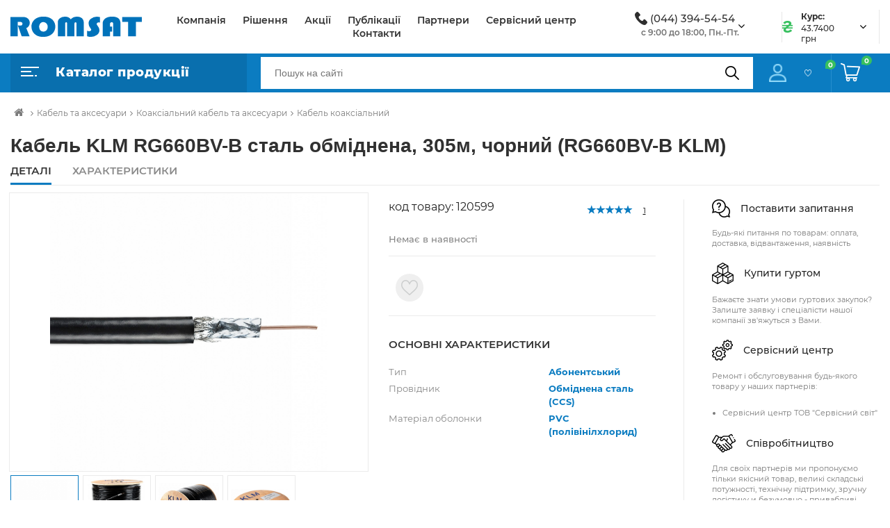

--- FILE ---
content_type: text/html; charset=UTF-8
request_url: https://romsat.ua/kabel-klm-rg660bv-b-stal-obmidnena-305m-chorniy-rg660bv-b-klm/
body_size: 31758
content:
    <!DOCTYPE html>
<html lang="uk-UA" prefix="og: http://ogp.me/ns#">
    <head>
        <title>Romsat | Кабель KLM RG660BV-B сталь обміднена, 305м, чорний (RG660BV-B KLM)</title>
        <script type="application/ld+json">
            {
                "@context": "http://schema.org",
                "@type": "Organization",
                "url": "https://romsat.ua/",
                "logo": "https://romsat.ua/local/templates/romsat_2021/img/logo.png",
                "contactPoint": [
                    {
                        "@type": "ContactPoint",
                        "telephone": "380442255454",
                        "email": "info@romsat.ua",
                        "contactType": "customer service"
                    }
                ]
            }
        </script>
                        <script data-skip-moving="true" src="/local/templates/romsat_2021/js/jquery.min.js"></script>
        <meta http-equiv="Content-Type" content="text/html; charset=UTF-8" />
<meta name="robots" content="index, follow" />
<meta name="keywords" content="Кабель KLM RG660BV-B сталь обміднена, 305м, чорний (RG660BV-B KLM), купити Кабель KLM RG660BV-B сталь обміднена, 305м, чорний (RG660BV-B KLM), придбати Кабель KLM RG660BV-B сталь обміднена, 305м, чорний (RG660BV-B KLM), Кабель KLM RG660BV-B сталь обміднена, 305м, чорний (RG660BV-B KLM) у різних кольорах, Кабель KLM RG660BV-B сталь обміднена, 305м, чорний (RG660BV-B KLM) від дистриб’ютора" />
<meta name="description" content="У магазині romsat.ua зібраний величезний каталог, де провідна роль відведена розділу Кабель KLM RG660BV-B сталь обміднена, 305м, чорний (RG660BV-B KLM), представлений офіційним дистриб'ютором в Україні" />
<link href="/bitrix/js/ui/design-tokens/dist/ui.design-tokens.css?169081954324720" type="text/css"  rel="stylesheet" />
<link href="/bitrix/js/ui/fonts/opensans/ui.font.opensans.css?16908193992555" type="text/css"  rel="stylesheet" />
<link href="/bitrix/js/main/popup/dist/main.popup.bundle.css?169081960029861" type="text/css"  rel="stylesheet" />
<link href="/bitrix/cache/css/ua/romsat_2021/page_c36421e0efe8fbbe4ddaba448699de47/page_c36421e0efe8fbbe4ddaba448699de47_v1.css?1760008107142596" type="text/css"  rel="stylesheet" />
<link href="/bitrix/cache/css/ua/romsat_2021/template_182052766d11c3406004add9cc131b33/template_182052766d11c3406004add9cc131b33_v1.css?17600081031286828" type="text/css"  data-template-style="true" rel="stylesheet" />
<script type="text/javascript">if(!window.BX)window.BX={};if(!window.BX.message)window.BX.message=function(mess){if(typeof mess==='object'){for(let i in mess) {BX.message[i]=mess[i];} return true;}};</script>
<script type="text/javascript">(window.BX||top.BX).message({'JS_CORE_LOADING':'Завантаження...','JS_CORE_WINDOW_CLOSE':'Закрити','JS_CORE_WINDOW_EXPAND':'Розгорнути','JS_CORE_WINDOW_NARROW':'Згорнути у вікно','JS_CORE_WINDOW_SAVE':'Зберегти','JS_CORE_WINDOW_CANCEL':'Скасувати','JS_CORE_H':'г','JS_CORE_M':'хв','JS_CORE_S':'с','JS_CORE_NO_DATA':'— Немає даних —','JSADM_AI_HIDE_EXTRA':'Приховати зайві','JSADM_AI_ALL_NOTIF':'Показати всі','JSADM_AUTH_REQ':'Потрібна авторизація!','JS_CORE_WINDOW_AUTH':'Увійти','JS_CORE_IMAGE_FULL':'Повний розмір','JS_CORE_WINDOW_CONTINUE':'Продовжити'});</script>

<script type="text/javascript" src="/bitrix/js/main/core/core.js?1729704409486440"></script>

<script>BX.setJSList(['/bitrix/js/main/core/core_ajax.js','/bitrix/js/main/core/core_promise.js','/bitrix/js/main/polyfill/promise/js/promise.js','/bitrix/js/main/loadext/loadext.js','/bitrix/js/main/loadext/extension.js','/bitrix/js/main/polyfill/promise/js/promise.js','/bitrix/js/main/polyfill/find/js/find.js','/bitrix/js/main/polyfill/includes/js/includes.js','/bitrix/js/main/polyfill/matches/js/matches.js','/bitrix/js/ui/polyfill/closest/js/closest.js','/bitrix/js/main/polyfill/fill/main.polyfill.fill.js','/bitrix/js/main/polyfill/find/js/find.js','/bitrix/js/main/polyfill/matches/js/matches.js','/bitrix/js/main/polyfill/core/dist/polyfill.bundle.js','/bitrix/js/main/core/core.js','/bitrix/js/main/polyfill/intersectionobserver/js/intersectionobserver.js','/bitrix/js/main/lazyload/dist/lazyload.bundle.js','/bitrix/js/main/polyfill/core/dist/polyfill.bundle.js','/bitrix/js/main/parambag/dist/parambag.bundle.js']);
</script>
<script type="text/javascript">(window.BX||top.BX).message({'LANGUAGE_ID':'ua','FORMAT_DATE':'DD.MM.YYYY','FORMAT_DATETIME':'DD.MM.YYYY HH:MI:SS','COOKIE_PREFIX':'BITRIX_SM','SERVER_TZ_OFFSET':'7200','UTF_MODE':'Y','SITE_ID':'ua','SITE_DIR':'/','USER_ID':'','SERVER_TIME':'1768691012','USER_TZ_OFFSET':'0','USER_TZ_AUTO':'Y','bitrix_sessid':'2dbb133c5b2a87512ba843bf78ab0ad0'});</script>


<script type="text/javascript" src="/bitrix/js/main/popup/dist/main.popup.bundle.js?1690819582117166"></script>
<script type="text/javascript" src="/bitrix/js/main/cphttprequest.js?16008620296104"></script>
<script type="text/javascript">BX.setCSSList(['/local/templates/romsat_2021/components/topSecret/catalog-2019/products-2019/bitrix/catalog.element/.default/style.css','/local/templates/romsat_2021/components/bitrix/iblock.vote/new_stars/style.css','/local/templates/romsat_2021/components/bitrix/catalog.section/elem_list_slide/style.css','/local/templates/romsat_2021/components/bitrix/catalog.viewed.products/viewed_products/style.css','/local/templates/romsat_2021/components/topSecret/catalog-2019/products-2019/bitrix/catalog.element/.default/themes/blue/style.css','/local/templates/romsat_2021/components/bitrix/sale.recommended.products/.default/style.css','/local/templates/romsat_2021/components/bitrix/sale.recommended.products/.default/themes/blue/style.css','/local/templates/romsat_2021/css/main.css','/local/templates/romsat_2021/css/responsive.css','/local/templates/romsat_2021/fonts/font-awesome-4.7.0/css/font-awesome.min.css','/local/templates/romsat_2021/js/slick/slick.css','/local/templates/romsat_2021/js/slick/slick-theme.css','/local/templates/romsat_2021/js/bootstrap-5.0.1/bootstrap-5.0.1/dist/css/bootstrap.css','/local/templates/romsat_2021/js/lightbox2/dist/css/lightbox.min.css','/local/templates/romsat_2021/js/semantic-ui/semantic.css']);</script>
<script type="text/javascript">
					(function () {
						"use strict";

						var counter = function ()
						{
							var cookie = (function (name) {
								var parts = ("; " + document.cookie).split("; " + name + "=");
								if (parts.length == 2) {
									try {return JSON.parse(decodeURIComponent(parts.pop().split(";").shift()));}
									catch (e) {}
								}
							})("BITRIX_CONVERSION_CONTEXT_ua");

							if (cookie && cookie.EXPIRE >= BX.message("SERVER_TIME"))
								return;

							var request = new XMLHttpRequest();
							request.open("POST", "/bitrix/tools/conversion/ajax_counter.php", true);
							request.setRequestHeader("Content-type", "application/x-www-form-urlencoded");
							request.send(
								"SITE_ID="+encodeURIComponent("ua")+
								"&sessid="+encodeURIComponent(BX.bitrix_sessid())+
								"&HTTP_REFERER="+encodeURIComponent(document.referrer)
							);
						};

						if (window.frameRequestStart === true)
							BX.addCustomEvent("onFrameDataReceived", counter);
						else
							BX.ready(counter);
					})();
				</script>
<meta name="viewport" content="width=device-width, initial-scale=1, user-scalable=no;user-scalable=0, shrink-to-fit=no">
<meta http-equiv="X-UA-Compatible" content="IE=edge">
<link rel="shortcut icon" type="image/x-icon" href="/local/templates/romsat_2021/img/favicon.ico"/>
<meta property="og:image"
      content="https://romsat.ua/upload/iblock/ce5/kabel-klm-rg660bv-b-stal-obmidnena-305m-chorniy-rg660bv-b-klm.jpg"/>
<script type="text/javascript">var ajaxMessages = {wait:"Завантаження..."}</script>
<link rel="canonical" href="https://romsat.ua/kabel-klm-rg660bv-b-stal-obmidnena-305m-chorniy-rg660bv-b-klm/" />



<script type="text/javascript" src="/local/templates/romsat_2021/components/bitrix/menu/top/script.js?1656429945469"></script>
<script type="text/javascript" src="/bitrix/components/bitrix/search.title/script.js?16008620449847"></script>
<script type="text/javascript" src="/local/templates/romsat_2021/components/bitrix/search.title/view_search/script.js?16564299458735"></script>
<script type="text/javascript" src="/local/templates/romsat_2021/js/jquery.maskedinput.min.js?16564299464185"></script>
<script type="text/javascript" src="/local/templates/romsat_2021/components/topSecret/catalog-2019/products-2019/bitrix/catalog.element/.default/script.js?165642994561378"></script>
<script type="text/javascript" src="/local/templates/romsat_2021/components/bitrix/iblock.vote/new_stars/script.js?16738727813534"></script>
<script type="text/javascript" src="/local/templates/romsat_2021/components/bitrix/catalog.section/elem_list_slide/script.js?165642994531978"></script>
<script type="text/javascript" src="/local/templates/romsat_2021/components/bitrix/catalog.viewed.products/viewed_products/script.js?165642994531774"></script>
<script type="text/javascript" src="/local/templates/romsat_2021/components/bitrix/sale.recommended.products/.default/script.js?165642994531780"></script>


                <meta property="og:title" content="Romsat | Кабель KLM RG660BV-B сталь обміднена, 305м, чорний (RG660BV-B KLM)"/>
        <meta property="og:site_name" content="Romsat"/>
        <meta property="og:type" content="website"/>
        <meta property="og:url"
              content="https://romsat.ua/kabel-klm-rg660bv-b-stal-obmidnena-305m-chorniy-rg660bv-b-klm/"/>
        <meta property="twitter:card" content="summary_large_image"/>
        <meta property="twitter:site"
              content="https://romsat.ua/kabel-klm-rg660bv-b-stal-obmidnena-305m-chorniy-rg660bv-b-klm/"/>
        <meta property="twitter:title" content="Romsat | Кабель KLM RG660BV-B сталь обміднена, 305м, чорний (RG660BV-B KLM)"/>
        <meta name="twitter:creator" content="@RomsatUa" />
        <meta name="twitter:site" content="@RomsatUa" />
            </head>
<body>
    <div id="panel"></div>


<header>
    <div class="header_top">
        <div class="container">
            <div class="flex">
                <div class="logo">
                    <a href="/">
                                                    <img data-src="/local/templates/romsat_2021/img/logo.svg"
                                 src="/local/templates/romsat_2021/img/empty.png" alt="Logo">
                                            </a>
                </div>
                <div class="content_page-nav">
                    <nav>
                        <ul>
                                <li class="go_right"><a href="/company/">Компанія</a></li>
    <li class="go_right"><a href="/solutions/">Рішення</a></li>
    <li class="go_right"><a href="/news/shares/">Акції</a></li>
    <li class="go_right"><a href="/news/">Публікації</a></li>
    <li class="go_right"><a href="/partners/">Партнери</a></li>
    <li class="go_right"><a href="/company/service/">Сервісний центр</a></li>
    <li class="go_right"><a href="/company/contact/">Контакти</a></li>
                        </ul>
                    </nav>
                </div>
                    <div class="dropdown phone_top">
        <img data-src="/local/templates/romsat_2021/img/phone.png" src="/local/templates/romsat_2021/img/empty.png"
             alt="Logo">
        <a class="link_tel" href="tel:0443945454">(044) 394-54-54</a>

        <button class="btn dropdown-toggle" id="dropdownMenuButton" data-bs-toggle="dropdown"
                aria-expanded="false">

            <span class="arrow"><i class="fa fa-angle-down" aria-hidden="true"></i></span>
        </button>
        <span class="text">с 9:00 до 18:00, Пн.-Пт.</span>
        <ul class="dropdown-menu" aria-labelledby="dropdownMenuButton">
            <li><a class="dropdown-item" href="tel:0442255454">(044) 225-54-54</a></li>
        </ul>
    </div>
                <div class="dropdown curs_top">
                    <img data-src="/local/templates/romsat_2021/img/curs.png" alt="Curs">
                    
<div class="text_block">
    <span class="bold-text">Курс:</span>
    <span class="text">43.7400 грн</span>
</div>
<button class="btn dropdown-toggle" id="dropdownMenuButtonCurs" data-bs-toggle="dropdown"
        aria-expanded="false">

    <span class="arrow"><i class="fa fa-angle-down" aria-hidden="true"></i></span>
</button>

<ul class="dropdown-menu" aria-labelledby="dropdownMenuButtonCurs">
    <li class="title">Курс валют:</li>
            <li>
            <span>18.01.2026</span>
            43.7400 грн
        </li>
            <li>
            <span>17.01.2026</span>
            43.5900 грн
        </li>
            <li>
            <span>16.01.2026</span>
            43.5900 грн
        </li>
            <li>
            <span>15.01.2026</span>
            43.5900 грн
        </li>
            <li>
            <span>14.01.2026</span>
            43.3000 грн
        </li>
        <li><a class="dropdown-item" href="/exchange/">Дивитись весь діапазон</a></li>
</ul>
                </div>
            </div>
        </div>
    </div>

    <div class="header_bottom">
        <div class="container">
            <div class="flex">
                <div class="catalog">
                                            <div class="catalog_button-link">
        <img data-src="/local/templates/romsat_2021/img/main.png" src="/local/templates/romsat_2021/img/empty.png" alt="Menu">
        <span>Каталог продукції</span>
    </div>
    <nav id="my-menu"  class="all_menu hidden-menu">
    <ul class="cats-menu">
    <li class="cats-menu__level1">
        <img data-src="/local/templates/romsat_2021/img/icon_sale.png" src="/local/templates/romsat_2021/img/empty.png" alt="img">
        <a href="/sale/" class="level1-name">Розпродаж</a>
    </li>
        <li class="cats-menu__level1">
                <img data-src="/local/templates/romsat_2021/img/m1.svg" alt="Мережеве обладнання /local/templates/romsat_2021/img/m1.svg" src="/local/templates/romsat_2021/img/empty.png">
        <a href="/merezheve-obladnannya/" class="level1-name">Мережеве обладнання <i class="fa fa-angle-right" aria-hidden="true"></i></a>
                    <ul class="cats-menu__level2 four-columns">
                                <li class="cats-menu__level2-group">
                    <a href="/ethernet-obladnannya/" class="level2-name">Ethernet обладнання</a>
                                            <div class="cats-menu__level3">
                                                            <a href="/komutatori/" class="level3-name">Комутатори</a>
                                                            <a href="/marshrutizatori/" class="level3-name">Маршрутизатори</a>
                                                            <a href="/mediakonvertori/" class="level3-name">Медіаконвертори</a>
                                                            <a href="/poe-inzhektori/" class="level3-name">PoE-інжектори</a>
                                                    </div>
                                    </li>
                                <li class="cats-menu__level2-group">
                    <a href="/obladnannya-pon/" class="level2-name">Обладнання PON</a>
                                            <div class="cats-menu__level3">
                                                            <a href="/tsentralni-terminali/" class="level3-name">Центральні термінали</a>
                                                            <a href="/abonentski-terminali/" class="level3-name">Абонентські термінали</a>
                                                            <a href="/pon-moduli-sfp/" class="level3-name">PON модулі SFP</a>
                                                    </div>
                                    </li>
                                <li class="cats-menu__level2-group">
                    <a href="/wifi-obladnannya/" class="level2-name">WiFi обладнання</a>
                                            <div class="cats-menu__level3">
                                                            <a href="/wifi-marshrutizatori/" class="level3-name">WiFi маршрутизатори</a>
                                                            <a href="/tochki-dostupu/" class="level3-name">Точки доступу</a>
                                                            <a href="/usb-adapteri/" class="level3-name">USB адаптери</a>
                                                            <a href="/wifi-anteni/" class="level3-name">WiFi антени</a>
                                                    </div>
                                    </li>
                                <li class="cats-menu__level2-group">
                    <a href="/optichni-moduli/" class="level2-name">Оптичні модулі</a>
                                            <div class="cats-menu__level3">
                                                            <a href="/qsfp-40g/" class="level3-name">QSFP+ 40G</a>
                                                            <a href="/sfp-1g/" class="level3-name">SFP 1G</a>
                                                            <a href="/sfp-10g/" class="level3-name">SFP+ 10G</a>
                                                            <a href="/xfp-10g/" class="level3-name">XFP 10G</a>
                                                            <a href="/pon-moduli-sfp_1/" class="level3-name">PON модулі SFP</a>
                                                            <a href="/qsfp28-100g/" class="level3-name">QSFP28 100G</a>
                                                    </div>
                                    </li>
                                <li class="cats-menu__level2-group">
                    <a href="/optichni-moduli-cwdm-dwdm/" class="level2-name">Оптичні модулі CWDM/DWDM</a>
                                            <div class="cats-menu__level3">
                                                            <a href="/cwdm/" class="level3-name">CWDM</a>
                                                            <a href="/dwdm/" class="level3-name">DWDM</a>
                                                    </div>
                                    </li>
                                <li class="cats-menu__level2-group">
                    <a href="/obladnannya-dlya-ip-telefonii-voip/" class="level2-name">Обладнання для IP-телефонії (VoIP)</a>
                                            <div class="cats-menu__level3">
                                                            <a href="/ip-telefoni/" class="level3-name">IP-телефони</a>
                                                            <a href="/voip-shlyuzi/" class="level3-name">VoIP шлюзи</a>
                                                    </div>
                                    </li>
                            </ul>
            </li>
        <li class="cats-menu__level1">
                <img data-src="/local/templates/romsat_2021/img/m2.svg" alt="Кабель та аксесуари /local/templates/romsat_2021/img/m2.svg" src="/local/templates/romsat_2021/img/empty.png">
        <a href="/kabel-ta-aksesuari/" class="level1-name">Кабель та аксесуари <i class="fa fa-angle-right" aria-hidden="true"></i></a>
                    <ul class="cats-menu__level2 four-columns">
                                <li class="cats-menu__level2-group">
                    <a href="/koaksialniy-kabel-ta-aksesuari/" class="level2-name">Коаксіальний кабель та аксесуари</a>
                                            <div class="cats-menu__level3">
                                                            <a href="/kabel-koaksialniy/" class="level3-name">Кабель коаксіальний</a>
                                                            <a href="/podilniki-vidgaludzhuvachi/" class="level3-name">Подільники, відгалуджувачі</a>
                                                            <a href="/rozemi-adapteri/" class="level3-name">Роз'єми, адаптери</a>
                                                            <a href="/instrumenti/" class="level3-name">Інструменти</a>
                                                    </div>
                                    </li>
                                <li class="cats-menu__level2-group">
                    <a href="/signalniy-kabel/" class="level2-name">Сигнальний кабель</a>
                                            <div class="cats-menu__level3">
                                                            <a href="/signalniy-kabel/ekranuvannya-is-ekranovaniy-ftp/" class="level3-name">З екрануванням</a>
                                                            <a href="/signalniy-kabel/ekranuvannya-is-neekranovaniy-utp/" class="level3-name">Без екранування</a>
                                                            <a href="/signalniy-kabel/providnik-is-midniy/" class="level3-name">Мідний провідник</a>
                                                            <a href="/signalniy-kabel/providnik-is-ssa/" class="level3-name">CCA провідник</a>
                                                    </div>
                                    </li>
                                <li class="cats-menu__level2-group">
                    <a href="/kabel-vita-para-ta-aksesuari/" class="level2-name">Кабель Вита пара та аксесуари</a>
                                            <div class="cats-menu__level3">
                                                            <a href="/kabel-vita-para/" class="level3-name">Кабель Вита пара</a>
                                                            <a href="/kabel-vita-para/ekranuvannya-is-ekranovaniy-ftp/" class="level3-name">Екранованний</a>
                                                            <a href="/kabel-vita-para/ekranuvannya-is-neekranovaniy-utp/" class="level3-name">Неекранований</a>
                                                            <a href="/aksesuari-do-vitoi-pari/" class="level3-name">Аксесуари до Витої пари</a>
                                                    </div>
                                    </li>
                                <li class="cats-menu__level2-group">
                    <a href="/siloviy-kabel-ta-aksesuari/" class="level2-name">Силовий кабель та аксесуари</a>
                                            <div class="cats-menu__level3">
                                                            <a href="/siloviy-kabel-ta-aksesuari/kilkist_zhil-is-2/" class="level3-name">Двожильний</a>
                                                            <a href="/siloviy-kabel-ta-aksesuari/kilkist_zhil-is-3/" class="level3-name">Трижильний</a>
                                                    </div>
                                    </li>
                            </ul>
            </li>
        <li class="cats-menu__level1">
                <img data-src="/local/templates/romsat_2021/img/m3.svg" alt="Волоконно-оптичні лінії зв'язку /local/templates/romsat_2021/img/m3.svg" src="/local/templates/romsat_2021/img/empty.png">
        <a href="/volokonno-optichni-linii-zvyazku/" class="level1-name">Волоконно-оптичні лінії зв'язку <i class="fa fa-angle-right" aria-hidden="true"></i></a>
                    <ul class="cats-menu__level2 four-columns">
                                <li class="cats-menu__level2-group">
                    <a href="/optichniy-kabel/" class="level2-name">Оптичний кабель</a>
                                            <div class="cats-menu__level3">
                                                            <a href="/dlya-pidzemnoi-prokladki/" class="level3-name">Для підземної прокладки</a>
                                                            <a href="/dielektrichniy-samonesuchiy-adss/" class="level3-name">Діелектричний самонесучий ADSS</a>
                                                            <a href="/z-trosom/" class="level3-name">З тросом</a>
                                                            <a href="/ftth-kabel/" class="level3-name">FTTH кабель</a>
                                                            <a href="/vnutrishno-obektoviy-budinkoviy-riser-drop/" class="level3-name">Внутрішньо-об'єктовий, будинковий (RISER/DROP)</a>
                                                    </div>
                                    </li>
                                <li class="cats-menu__level2-group">
                    <a href="/armatura-dlya-optichnogo-kabelyu/" class="level2-name">Арматура для оптичного кабелю</a>
                                            <div class="cats-menu__level3">
                                                            <a href="/natyazhni-zatiskachi/" class="level3-name">Натяжні затискачі</a>
                                                            <a href="/kryuki-ta-kronshteyni/" class="level3-name">Крюки та кронштейни</a>
                                                            <a href="/montazhna-strichka-ta-instrument/" class="level3-name">Монтажна стрічка та інструмент</a>
                                                    </div>
                                    </li>
                                <li class="cats-menu__level2-group">
                    <a href="/optichni-boksi-mufti-ta-krosi/" class="level2-name">Оптичні бокси, муфти та кроси</a>
                                            <div class="cats-menu__level3">
                                                            <a href="/optichni-mufti/" class="level3-name">Оптичні муфти</a>
                                                            <a href="/optichni-boksi/" class="level3-name">Оптичні бокси</a>
                                                            <a href="/patch-paneli-odf/" class="level3-name">Патч панелі (ODF)</a>
                                                            <a href="/splays-kaseti/" class="level3-name">Сплайс касети</a>
                                                            <a href="/aksesuari-dlya-muft-ta-boksiv/" class="level3-name">Аксесуари для муфт та боксів</a>
                                                    </div>
                                    </li>
                                <li class="cats-menu__level2-group">
                    <a href="/optichni-podilniki/" class="level2-name">Оптичні подільники</a>
                                            <div class="cats-menu__level3">
                                                            <a href="/fbt-podilniki-gilza/" class="level3-name">FBT подільники (гільза)</a>
                                                            <a href="/plc-podilniki-mini-korpus/" class="level3-name">PLC подільники (міні-корпус)</a>
                                                            <a href="/plc-podilniki-lgx-din-korpus/" class="level3-name">PLC подільники (LGX/DIN-корпус)</a>
                                                            <a href="/plc-podilniki-abs-korpus/" class="level3-name">PLC подільники (ABS-корпус)</a>
                                                            <a href="/plc-podilniki-usm-korpus/" class="level3-name">PLC подільники (USM-корпус)</a>
                                                    </div>
                                    </li>
                                <li class="cats-menu__level2-group">
                    <a href="/pachkordi-pigteyli-adapteri-atenyuatori/" class="level2-name">Пачкорди, пігтейли,  адаптери, атенюатори</a>
                                            <div class="cats-menu__level3">
                                                            <a href="/optichni-pachkordi/" class="level3-name">Оптичні пачкорди</a>
                                                            <a href="/optichni-pachkordi-zovnishni/" class="level3-name">Оптичні пачкорди (зовнішні)</a>
                                                            <a href="/optichni-pigteyli/" class="level3-name">Оптичні пігтейли</a>
                                                            <a href="/optichni-adapteri/" class="level3-name">Оптичні адаптери</a>
                                                            <a href="/optichni-aksesuari-ftth/" class="level3-name">Оптичні аксесуари FTTH</a>
                                                            <a href="/termousadzhuvalni-gilzi-ta-trubki/" class="level3-name">Термоусаджувальні гільзи та трубки</a>
                                                    </div>
                                    </li>
                                <li class="cats-menu__level2-group">
                    <a href="/obladnannya-cwdm-dwdm/" class="level2-name">Обладнання CWDM/DWDM</a>
                                            <div class="cats-menu__level3">
                                                            <a href="/obladnannya-cwdm-dwdm/tip_konektora-is-lc-upc/" class="level3-name">Конектор LC/UPC</a>
                                                            <a href="/obladnannya-cwdm-dwdm/tip_konektora-is-sc-apc/" class="level3-name">Конектор SC/APC</a>
                                                    </div>
                                    </li>
                                <li class="cats-menu__level2-group">
                    <a href="/zvaryuvalne-ta-vimiryuvalne-obladnannya/" class="level2-name">Зварювальне та вимірювальне обладнання</a>
                                            <div class="cats-menu__level3">
                                                            <a href="/zvaryuvalni-aparati-ta-skolyuvachi/" class="level3-name">Зварювальні апарати та сколювачі</a>
                                                            <a href="/vimiryuvalne-obladnannya-optichnikh-merezh/" class="level3-name">Вимірювальне обладнання оптичних мереж</a>
                                                    </div>
                                    </li>
                                <li class="cats-menu__level2-group">
                    <a href="/instrumenti-ta-aksesuari/" class="level2-name">Інструменти та аксесуари</a>
                                            <div class="cats-menu__level3">
                                                            <a href="/instrumenti-ta-aksesuari/brend-is-jonard/" class="level3-name">JONARD</a>
                                                            <a href="/instrumenti-ta-aksesuari/brend-is-miller/" class="level3-name">Miller</a>
                                                            <a href="/instrumenti-ta-aksesuari/brend-is-optolink/" class="level3-name">Optolink</a>
                                                            <a href="/instrumenti-ta-aksesuari/" class="level3-name">Всі бренди</a>
                                                    </div>
                                    </li>
                            </ul>
            </li>
        <li class="cats-menu__level1">
                <img data-src="/local/templates/romsat_2021/img/m4.svg" alt="Відеоспостереження /local/templates/romsat_2021/img/m4.svg" src="/local/templates/romsat_2021/img/empty.png">
        <a href="/videosposterezhennya/" class="level1-name">Відеоспостереження <i class="fa fa-angle-right" aria-hidden="true"></i></a>
                    <ul class="cats-menu__level2 four-columns">
                                <li class="cats-menu__level2-group">
                    <a href="/ip-videokameri/" class="level2-name">IP Відеокамери</a>
                                            <div class="cats-menu__level3">
                                                            <a href="/ip-videokameri/priznachennya-is-vnutrishni/" class="level3-name">Внутрішні</a>
                                                            <a href="/ip-videokameri/priznachennya-is-zovnishni/" class="level3-name">Зовнішні</a>
                                                            <a href="/ip-videokameri/form_faktor-is-kupolna/" class="level3-name">Купольні</a>
                                                            <a href="/ip-videokameri/form_faktor-is-povorotniy/" class="level3-name">Поворотні</a>
                                                            <a href="/ip-videokameri/form_faktor-is-tsilindrichniy/" class="level3-name">Циліндричні</a>
                                                            <a href="/ip-videokameri/form_faktor-is-pid-obektiv/" class="level3-name">Під об'єктив</a>
                                                            <a href="/ip-videokameri/nayavnist_mikrofona-is-tak/" class="level3-name">З мікрофоном</a>
                                                    </div>
                                    </li>
                                <li class="cats-menu__level2-group">
                    <a href="/videokameri/" class="level2-name">Відеокамери</a>
                                            <div class="cats-menu__level3">
                                                            <a href="/videokameri-/priznachennya-vnutrishni/" class="level3-name">Внутрішні</a>
                                                            <a href="/videokameri-/priznachennya-zovnishni/" class="level3-name">Зовнішні</a>
                                                            <a href="/videokameri-/form-faktor-kupolna/" class="level3-name">Купольні</a>
                                                            <a href="/videokameri-/form-faktor-povorotniy/" class="level3-name">Поворотні</a>
                                                            <a href="/videokameri-/form-faktor-tsilindrichniy/" class="level3-name">Циліндричні</a>
                                                            <a href="/videokameri/form_faktor-is-pid-obektiv/" class="level3-name">Під об'єктив</a>
                                                            <a href="/teploviziyni-pritsili/" class="level3-name">Тепловізійні приціли</a>
                                                    </div>
                                    </li>
                                <li class="cats-menu__level2-group">
                    <a href="/dvr-videoreestratori/" class="level2-name">DVR Відеореєстратори</a>
                                            <div class="cats-menu__level3">
                                                            <a href="/dvr-videoreestratori/tip_reestratora-is-dvr/" class="level3-name">DVR</a>
                                                            <a href="/dvr-videoreestratori/tip_reestratora-is-xvr/" class="level3-name">XVR</a>
                                                    </div>
                                    </li>
                                <li class="cats-menu__level2-group">
                    <a href="/nvr-videoreestratori/" class="level2-name">NVR Відеореєстратори</a>
                                            <div class="cats-menu__level3">
                                                            <a href="/nvr-videoreestratori/kilkist_kanaliv-is-4/" class="level3-name">На 4 канали</a>
                                                            <a href="/nvr-videoreestratori/kilkist_kanaliv-is-8/" class="level3-name">На 8 каналів</a>
                                                            <a href="/nvr-videoreestratori/kilkist_kanaliv-is-9/" class="level3-name">На 9 каналів</a>
                                                            <a href="/nvr-videoreestratori/kilkist_kanaliv-is-16/" class="level3-name">На 16 каналів</a>
                                                            <a href="/nvr-videoreestratori/kilkist_kanaliv-is-32/" class="level3-name">На 32 канала</a>
                                                            <a href="/nvr-videoreestratori/kilkist_kanaliv-is-64/" class="level3-name">На 64 канала</a>
                                                            <a href="/nvr-videoreestratori/kilkist_kanaliv-is-128/" class="level3-name">На 128 каналів</a>
                                                    </div>
                                    </li>
                                <li class="cats-menu__level2-group">
                    <a href="/aksesuari/" class="level2-name">Аксесуари</a>
                                            <div class="cats-menu__level3">
                                                            <a href="/aksesuari/tip-is-kronshteyn/" class="level3-name">Кронштейни</a>
                                                            <a href="/aksesuari/tip-is-kozhukh/" class="level3-name">Кожухи</a>
                                                            <a href="/aksesuari/tip-is-montazhna-korobka/" class="level3-name">Монтажні коробки</a>
                                                            <a href="/aksesuari/tip-is-obektiv-or-optichniy-modul/" class="level3-name">Модулі та об'єктиви</a>
                                                            <a href="/aksesuari/" class="level3-name">Інше</a>
                                                    </div>
                                    </li>
                            </ul>
            </li>
        <li class="cats-menu__level1">
                <img data-src="/local/templates/romsat_2021/img/m5.svg" alt="Озвучування /local/templates/romsat_2021/img/m5.svg" src="/local/templates/romsat_2021/img/empty.png">
        <a href="/ozvuchuvannya/" class="level1-name">Озвучування <i class="fa fa-angle-right" aria-hidden="true"></i></a>
                    <ul class="cats-menu__level2 four-columns">
                                <li class="cats-menu__level2-group">
                    <a href="/audio-miksheri/" class="level2-name">Аудіо мікшери</a>
                                            <div class="cats-menu__level3">
                                                            <a href="/audio-miksheri/brend-is-bosch/" class="level3-name">BOSCH</a>
                                                            <a href="/audio-miksheri/brend-is-itc/" class="level3-name">ITC</a>
                                                            <a href="/audio-miksheri/brend-is-toa/" class="level3-name">TOA</a>
                                                    </div>
                                    </li>
                                <li class="cats-menu__level2-group">
                    <a href="/pidsilyuvachi/" class="level2-name">Підсилювачі</a>
                                            <div class="cats-menu__level3">
                                                            <a href="/pidsilyuvachi/tip_pidsilyuvacha-is-matrichniy/" class="level3-name">Матричний</a>
                                                            <a href="/pidsilyuvachi/tip_pidsilyuvacha-is-busterniy/" class="level3-name">Бустерний</a>
                                                            <a href="/pidsilyuvachi/tip_pidsilyuvacha-is-mikshuyuchiy/" class="level3-name">Мікшуючий</a>
                                                            <a href="/pidsilyuvachi/tip_pidsilyuvacha-is-translyatsiyniy/" class="level3-name">Трансляційний</a>
                                                            <a href="/pidsilyuvachi/tip_pidsilyuvacha-is-tsifroviy/" class="level3-name">Цифровий</a>
                                                    </div>
                                    </li>
                                <li class="cats-menu__level2-group">
                    <a href="/guchnomovtsi/" class="level2-name">Гучномовці</a>
                                            <div class="cats-menu__level3">
                                                            <a href="/ruporni/" class="level3-name">Рупорні</a>
                                                            <a href="/dlya-montazhu-v-stelyu/" class="level3-name">Для монтажу в стелю</a>
                                                            <a href="/akustichni-prozhektori/" class="level3-name">Акустичні прожектори</a>
                                                            <a href="/sabvuferi/" class="level3-name">Сабвуфери</a>
                                                            <a href="/korpusni/" class="level3-name">Корпусні</a>
                                                    </div>
                                    </li>
                                <li class="cats-menu__level2-group">
                    <a href="/mikrofoni/" class="level2-name">Мікрофони</a>
                                            <div class="cats-menu__level3">
                                                            <a href="/mikrofoni/tip_mikrofonu-is-dinamichniy/" class="level3-name">Динамічний</a>
                                                            <a href="/mikrofoni/tip_mikrofonu-is-kondensatorniy/" class="level3-name">Конденсаторний</a>
                                                            <a href="/mikrofoni/tip_mikrofonu-is-kardioidniy-elektret/" class="level3-name">Кардіодний</a>
                                                    </div>
                                    </li>
                                <li class="cats-menu__level2-group">
                    <a href="/megafoni/" class="level2-name">Мегафони</a>
                                            <div class="cats-menu__level3">
                                                            <a href="/megafoni/brend-is-itc/" class="level3-name">ITC</a>
                                                            <a href="/megafoni/brend-is-toa/" class="level3-name">TOA</a>
                                                    </div>
                                    </li>
                                <li class="cats-menu__level2-group">
                    <a href="/ip-audio-obladnannya/" class="level2-name">IP аудіо обладнання</a>
                                            <div class="cats-menu__level3">
                                                            <a href="/ip-audio-obladnannya/brend-is-bosch/" class="level3-name">BOSCH</a>
                                                            <a href="/ip-audio-obladnannya/brend-is-itc/" class="level3-name">ITC</a>
                                                            <a href="/ip-audio-obladnannya/brend-is-toa/" class="level3-name">TOA</a>
                                                    </div>
                                    </li>
                                <li class="cats-menu__level2-group">
                    <a href="/ip-interkomi/" class="level2-name">IP інтеркоми</a>
                                            <div class="cats-menu__level3">
                                                            <a href="/ip-interkomi/tip-is-interkom-panel-or-trubka/" class="level3-name">Інтерком панелі та трубки</a>
                                                            <a href="/ip-interkomi/tip-is-komutator/" class="level3-name">Комутатори</a>
                                                            <a href="/ip-interkomi/tip-is-mayster-stantsiya-or-pidstantsiya/" class="level3-name">Станції та підстанції</a>
                                                    </div>
                                    </li>
                                <li class="cats-menu__level2-group">
                    <a href="/bezdrotovi-sistemi-vikliku/" class="level2-name">Бездротові системи виклику</a>
                                            <div class="cats-menu__level3">
                                                            <a href="/bezdrotovi-sistemi-vikliku/tip-is-knopka-vikliku/" class="level3-name">Кнопки виклику</a>
                                                            <a href="/bezdrotovi-sistemi-vikliku/tip-is-naruchniy-priymach-or-priymach/" class="level3-name">Приймачи</a>
                                                    </div>
                                    </li>
                                <li class="cats-menu__level2-group">
                    <a href="/drotovi-sistemi-vikliku/" class="level2-name">Дротові системи виклику</a>
                                            <div class="cats-menu__level3">
                                                            <a href="/drotovi-sistemi-vikliku/tip-is-golovna-stantsiya-or-priymalna-stantsiya/" class="level3-name">Станції</a>
                                                            <a href="/drotovi-sistemi-vikliku/tip-is-terminal-abonenta/" class="level3-name">Термінали</a>
                                                            <a href="/drotovi-sistemi-vikliku/tip-is-blok-zhivlennya-or-lampa-indikatsii/" class="level3-name">Лампи та БЖ</a>
                                                    </div>
                                    </li>
                                <li class="cats-menu__level2-group">
                    <a href="/konferents-sistemi/" class="level2-name">Конференц системи</a>
                                            <div class="cats-menu__level3">
                                                            <a href="/drotovi/" class="level3-name">Дротові</a>
                                                            <a href="/bezdrotovi/" class="level3-name">Бездротові</a>
                                                            <a href="/sinkhronniy-pereklad/" class="level3-name">Синхронний переклад</a>
                                                            <a href="/aksesuari_1/" class="level3-name">Аксесуари</a>
                                                    </div>
                                    </li>
                                <li class="cats-menu__level2-group">
                    <a href="/aksesuari_2/" class="level2-name">Аксесуари</a>
                                            <div class="cats-menu__level3">
                                                            <a href="/aksesuari_2/brend-is-bosch/" class="level3-name">Bosch</a>
                                                            <a href="/aksesuari_2/brend-is-itc/" class="level3-name">ITC</a>
                                                            <a href="/aksesuari_2/brend-is-kramer/" class="level3-name">Kramer</a>
                                                            <a href="/aksesuari_2/brend-is-toa/" class="level3-name">TOA</a>
                                                    </div>
                                    </li>
                            </ul>
            </li>
        <li class="cats-menu__level1">
                <img data-src="/local/templates/romsat_2021/img/m6.svg" alt="Охоронні та пожежні сигналізації /local/templates/romsat_2021/img/m6.svg" src="/local/templates/romsat_2021/img/empty.png">
        <a href="/okhoronni-ta-pozhezhni-signalizatsii/" class="level1-name">Охоронні та пожежні сигналізації <i class="fa fa-angle-right" aria-hidden="true"></i></a>
                    <ul class="cats-menu__level2 four-columns">
                                <li class="cats-menu__level2-group">
                    <a href="/opovishchuvachi/" class="level2-name">Оповіщувачі</a>
                                            <div class="cats-menu__level3">
                                                            <a href="/opovishchuvachi-zvukovi/" class="level3-name">Оповіщувачі звукові</a>
                                                    </div>
                                    </li>
                                <li class="cats-menu__level2-group">
                    <a href="/datchiki-spovishchuvachi/" class="level2-name">Датчики/Сповіщувачі</a>
                                            <div class="cats-menu__level3">
                                                            <a href="/datchiki-dimu/" class="level3-name">Датчики диму</a>
                                                            <a href="/datchiki-kombinovani/" class="level3-name">Датчики комбіновані</a>
                                                            <a href="/datchiki-magnitni/" class="level3-name">Датчики магнітні</a>
                                                            <a href="/datchiki-rukhu/" class="level3-name">Датчики руху</a>
                                                            <a href="/metalodetektori/" class="level3-name">Металодетектори</a>
                                                            <a href="/aksesuari-do-spovishchuvachiv/" class="level3-name">Аксесуари до сповіщувачів</a>
                                                            <a href="/datchiki-teplovi-/" class="level3-name">Датчики теплові </a>
                                                    </div>
                                    </li>
                                <li class="cats-menu__level2-group">
                    <a href="/paneli/" class="level2-name">Панелі</a>
                                            <div class="cats-menu__level3">
                                                            <a href="/paneli/tip-is-klaviatura/" class="level3-name">Клавіатури</a>
                                                            <a href="/paneli/tip-is-komplekt/" class="level3-name">Комплекти</a>
                                                            <a href="paneli/tip-is-okhoronna-tsentral/" class="level3-name">Охоронні централі</a>
                                                            <a href="/paneli/tip-is-prilad/" class="level3-name">Прилади</a>
                                                            <a href="/paneli/tip-is-retranslyator/" class="level3-name">Ретранслятор</a>
                                                            <a href="/paneli/tip-is-rozumna-rozetka/" class="level3-name">Розмуні розетки</a>
                                                    </div>
                                    </li>
                                <li class="cats-menu__level2-group">
                    <a href="/keruvannya-elektropriladami/" class="level2-name">Керування електроприладами</a>
                                    </li>
                                <li class="cats-menu__level2-group">
                    <a href="/kartki-aktivatsii/" class="level2-name">Картки активації</a>
                                            <div class="cats-menu__level3">
                                                            <a href="/kartki-aktivatsii/tip-is-bezkontaktna-kartka/" class="level3-name">Безконтактна картка</a>
                                                            <a href="/kartki-aktivatsii/tip-is-brelok/" class="level3-name">Брелок</a>
                                                    </div>
                                    </li>
                                <li class="cats-menu__level2-group">
                    <a href="/aksesuari_3/" class="level2-name">Аксесуари</a>
                                            <div class="cats-menu__level3">
                                                            <a href="/aksesuari_3/brend-is-ajax/" class="level3-name">Ajax</a>
                                                            <a href="/aksesuari_3/brend-is-magos/" class="level3-name">Magos</a>
                                                            <a href="/aksesuari_3/brend-is-орион/" class="level3-name">ОРИОН</a>
                                                            <a href="/aksesuari_3/brend-is-ппк-дунай/" class="level3-name">ППК Дунай</a>
                                                    </div>
                                    </li>
                                <li class="cats-menu__level2-group">
                    <a href="/kontrol-dostupu/" class="level2-name">Контроль доступу</a>
                                            <div class="cats-menu__level3">
                                                            <a href="/kontroleri/" class="level3-name">Контролери</a>
                                                            <a href="/blokiratori-ta-shlagbaumi/" class="level3-name">Блокіратори та шлагбауми</a>
                                                            <a href="/zchituvachi/" class="level3-name">Зчитувачі</a>
                                                            <a href="/zamki/" class="level3-name">Замки</a>
                                                    </div>
                                    </li>
                            </ul>
            </li>
        <li class="cats-menu__level1">
                <img data-src="/local/templates/romsat_2021/img/m7.svg" alt="Обладнання для телебачення /local/templates/romsat_2021/img/m7.svg" src="/local/templates/romsat_2021/img/empty.png">
        <a href="/obladnannya-dlya-telebachennya/" class="level1-name">Обладнання для телебачення <i class="fa fa-angle-right" aria-hidden="true"></i></a>
                    <ul class="cats-menu__level2 four-columns">
                                <li class="cats-menu__level2-group">
                    <a href="/suputnikovi-priymalni-sistemi/" class="level2-name">Супутникові приймальні системи</a>
                                            <div class="cats-menu__level3">
                                                            <a href="/anteni-suputnikovi/" class="level3-name">Антени супутникові</a>
                                                            <a href="/konvertori-lnb/" class="level3-name">Конвертори LNB</a>
                                                            <a href="/sistemi-multisvichiv/" class="level3-name">Системи мультисвічів</a>
                                                            <a href="/aksesuari_5/" class="level3-name">Аксесуари</a>
                                                    </div>
                                    </li>
                                <li class="cats-menu__level2-group">
                    <a href="/obladnannya-kabelnogo-tb/" class="level2-name">Обладнання кабельного ТБ</a>
                                            <div class="cats-menu__level3">
                                                            <a href="/peredavachi-optichni/" class="level3-name">Передавачі оптичні</a>
                                                            <a href="/pidsilyuvachi-optichni/" class="level3-name">Підсилювачі оптичні</a>
                                                            <a href="/priymachi-optichni/" class="level3-name">Приймачі оптичні</a>
                                                            <a href="/pidsilyuvachi-koaksialni/" class="level3-name">Підсилювачі коаксіальні</a>
                                                    </div>
                                    </li>
                                <li class="cats-menu__level2-group">
                    <a href="/golovne-obladnannya/" class="level2-name">Головне обладнання</a>
                                            <div class="cats-menu__level3">
                                                            <a href="/integrovani-stantsii/" class="level3-name">Інтегровані станції</a>
                                                            <a href="/interfeysni-moduli/" class="level3-name">Інтерфейсні модулі</a>
                                                            <a href="/koderi-transkoderi/" class="level3-name">Кодери, транскодери</a>
                                                            <a href="/moduli-zhivlennya/" class="level3-name">Модулі живлення</a>
                                                            <a href="/moduli-keruvannya/" class="level3-name">Модулі керування</a>
                                                            <a href="/modulyatori/" class="level3-name">Модулятори</a>
                                                            <a href="/multipleksori/" class="level3-name">Мультиплексори</a>
                                                            <a href="/priymachi-profesiyni/" class="level3-name">Приймачі професійні</a>
                                                            <a href="/sistemi-cas/" class="level3-name">Системи CAS</a>
                                                            <a href="/shasi-modulnoi-platformi/" class="level3-name">Шасі модульної платформи</a>
                                                    </div>
                                    </li>
                                <li class="cats-menu__level2-group">
                    <a href="/peredavalne-obladnannya/" class="level2-name">Передавальне обладнання</a>
                                            <div class="cats-menu__level3">
                                                            <a href="/peredavachi-dvb-t2/" class="level3-name">Передавачі DVB-T2</a>
                                                            <a href="/antenno-fiderni-sistemi/" class="level3-name">Антенно-фідерні системи</a>
                                                            <a href="/podovzhuvachi-interfeysiv/" class="level3-name">Подовжувачі інтерфейсів</a>
                                                            <a href="/pidsilyuvachi-rozpodilyuvachi/" class="level3-name">Підсилювачі-розподілювачі</a>
                                                            <a href="/kabeli-multimediyni/" class="level3-name">Кабелі мультимедійні</a>
                                                            <a href="/komutatori-av-signaliv/" class="level3-name">Комутатори АВ сигналів</a>
                                                    </div>
                                    </li>
                                <li class="cats-menu__level2-group">
                    <a href="/aksesuari-ta-zapchastini/" class="level2-name">Аксесуари та запчастини</a>
                                    </li>
                            </ul>
            </li>
        <li class="cats-menu__level1">
                <img data-src="/upload/uf/8c8/m10.svg" alt="Обладнання IoT /upload/uf/8c8/m10.svg" src="/local/templates/romsat_2021/img/empty.png">
        <a href="/obladnannya-iot/" class="level1-name">Обладнання IoT <i class="fa fa-angle-right" aria-hidden="true"></i></a>
                    <ul class="cats-menu__level2 four-columns">
                                <li class="cats-menu__level2-group">
                    <a href="/rozumniy-dim/" class="level2-name">Розумний дім</a>
                                            <div class="cats-menu__level3">
                                                            <a href="/rozumniy-dim/brend-is-aqara/" class="level3-name">Aqara</a>
                                                            <a href="/rozumniy-dim/brend-is-bron/" class="level3-name">BRON</a>
                                                            <a href="/rozumniy-dim/brend-is-mainlink/" class="level3-name">Mainlink</a>
                                                            <a href="/rozumniy-dim/brend-is-yeelight/" class="level3-name">Yeelight</a>
                                                    </div>
                                    </li>
                                <li class="cats-menu__level2-group">
                    <a href="/bazovi-stantsii/" class="level2-name">Базові станції</a>
                                            <div class="cats-menu__level3">
                                                            <a href="/bazovi-stantsii/brend-is-mikrotik/" class="level3-name">MikroTik</a>
                                                            <a href="/bazovi-stantsii/brend-is-tektelic/" class="level3-name">Tektelic</a>
                                                    </div>
                                    </li>
                                <li class="cats-menu__level2-group">
                    <a href="/datchiki/" class="level2-name">Датчики</a>
                                            <div class="cats-menu__level3">
                                                            <a href="/datchiki/galuz_zastosuvannya-is-promisloviy-iot/" class="level3-name">Промисловий IoT</a>
                                                            <a href="/datchiki/galuz_zastosuvannya-is-rozumna-budivlya/" class="level3-name">Розумна будівля</a>
                                                            <a href="/datchiki/galuz_zastosuvannya-is-rozumna-meditsina/" class="level3-name">Розумна медицина</a>
                                                            <a href="/datchiki/galuz_zastosuvannya-is-rozumne-misto/" class="level3-name">Розумне місто</a>
                                                            <a href="/datchiki/galuz_zastosuvannya-is-rozumne-silske-gospodarstvo/" class="level3-name">Розумне сільське господарство</a>
                                                    </div>
                                    </li>
                            </ul>
            </li>
        <li class="cats-menu__level1">
                <img data-src="/upload/uf/5c3/m11.svg" alt="Інфраструктурні рішення /upload/uf/5c3/m11.svg" src="/local/templates/romsat_2021/img/empty.png">
        <a href="/infrastrukturni-rishennya/" class="level1-name">Інфраструктурні рішення <i class="fa fa-angle-right" aria-hidden="true"></i></a>
                    <ul class="cats-menu__level2 four-columns">
                                <li class="cats-menu__level2-group">
                    <a href="/virobi-dlya-montazhu-kabelyu/" class="level2-name">Вироби для монтажу кабелю</a>
                                            <div class="cats-menu__level3">
                                                            <a href="/lotki-ta-aksesuari/" class="level3-name">Лотки та аксесуари</a>
                                                            <a href="/korobi-ta-aksesuari/" class="level3-name">Короби та аксесуари</a>
                                                            <a href="/prokladannya-kabelyu-ta-kriplennya/" class="level3-name">Прокладання кабелю та кріплення</a>
                                                    </div>
                                    </li>
                                <li class="cats-menu__level2-group">
                    <a href="/bliskavkozakhist-ta-zazemlennya/" class="level2-name">Блискавкозахист та заземлення</a>
                                            <div class="cats-menu__level3">
                                                            <a href="/bliskavkozakhist-ta-zazemlennya/tip-is-bliskavkopriymach/" class="level3-name">Блискавкоприймачі</a>
                                                            <a href="/bliskavkozakhist-ta-zazemlennya/tip-is-zednuvach-or-zatiskach/" class="level3-name">З'єднувачі та затискачі</a>
                                                            <a href="/bliskavkozakhist-ta-zazemlennya/tip-is-trimach-or-khomut/" class="level3-name">Тримачі та хомути</a>
                                                            <a href="/bliskavkozakhist-ta-zazemlennya/tip-is-providnik/" class="level3-name">Провідники</a>
                                                            <a href="/bliskavkozakhist-ta-zazemlennya/tip-is-khomut-or-shina/" class="level3-name">Хомути та шини</a>
                                                            <a href="/bliskavkozakhist-ta-zazemlennya/" class="level3-name">Всі елементи</a>
                                                    </div>
                                    </li>
                                <li class="cats-menu__level2-group">
                    <a href="/bloki-zhivlennya/" class="level2-name">Блоки живлення</a>
                                            <div class="cats-menu__level3">
                                                            <a href="/adapteri-zhivlennya/" class="level3-name">Адаптери живлення</a>
                                                            <a href="/bezperebiyni-bzh/" class="level3-name">Безперебійні БЖ</a>
                                                            <a href="/zaryadni-pristroi/" class="level3-name">Зарядні пристрої</a>
                                                            <a href="/moduli-zhivlennya-telekomobladnannya/" class="level3-name">Модулі живлення телекомобладнання</a>
                                                    </div>
                                    </li>
                                <li class="cats-menu__level2-group">
                    <a href="/komunikatsiyni-shafi-stiyki/" class="level2-name">Комунікаційні шафи-стійки</a>
                                            <div class="cats-menu__level3">
                                                            <a href="/komunikatsiyni-shafi-stiyki/brend-is-rci/" class="level3-name">RCI</a>
                                                            <a href="/komunikatsiyni-shafi-stiyki/brend-is-zpas/" class="level3-name">ZPAS</a>
                                                    </div>
                                    </li>
                                <li class="cats-menu__level2-group">
                    <a href="/serveri/" class="level2-name">Сервери</a>
                                    </li>
                                <li class="cats-menu__level2-group">
                    <a href="/mikrokompyuteri/" class="level2-name">Мікрокомп'ютери</a>
                                    </li>
                            </ul>
            </li>
        <li class="cats-menu__level1">
                <img data-src="/upload/uf/cb5/energy.svg" alt="Генератори та акумулятори /upload/uf/cb5/energy.svg" src="/local/templates/romsat_2021/img/empty.png">
        <a href="/generatori-ta-akumulyatori/" class="level1-name">Генератори та акумулятори <i class="fa fa-angle-right" aria-hidden="true"></i></a>
                    <ul class="cats-menu__level2 four-columns">
                                <li class="cats-menu__level2-group">
                    <a href="/generatori/" class="level2-name">Генератори</a>
                                            <div class="cats-menu__level3">
                                                            <a href="/generatori/tip-is-benzinoviy-generator/" class="level3-name">Бензинові генератори</a>
                                                            <a href="/generatori/tip-is-dizelniy-generator/" class="level3-name">Дизельні генератори</a>
                                                            <a href="/generatori/potuzhnist-is-do-5-kvt/" class="level3-name">Малої потужності</a>
                                                            <a href="/generatori/potuzhnist-is-5-1-10-kvt-or-10-1-25-kvt/" class="level3-name">Середньої потужності</a>
                                                            <a href="/generatori/potuzhnist-is-250-500-kvt-or-bilshe-500-kvt/" class="level3-name">Великої потужності</a>
                                                            <a href="/generatori/vid-is-pobutovi/" class="level3-name">Побутові генератори</a>
                                                            <a href="/generatori/vid-is-promislovi/" class="level3-name">Промислові генератори</a>
                                                    </div>
                                    </li>
                                <li class="cats-menu__level2-group">
                    <a href="/akumulyatori/" class="level2-name">Акумулятори</a>
                                            <div class="cats-menu__level3">
                                                            <a href="/akumulyatori/tip-is-akumulyator/" class="level3-name">Акумулятори</a>
                                                            <a href="/akumulyatori/tip-is-akumulyatorna-batareya/" class="level3-name">Батареї</a>
                                                            <a href="/akumulyatori/tip-is-zaryadna-stantsiya/" class="level3-name">Зарядні станції</a>
                                                            <a href="/akumulyatori/tip-is-invertor/" class="level3-name">Інвертори</a>
                                                            <a href="/akumulyatori/tip-is-sonyachna-panel/" class="level3-name">Сонячні панелі</a>
                                                    </div>
                                    </li>
                            </ul>
            </li>
        <li class="cats-menu__level1">
                <img data-src="/upload/uf/c2d/m12.svg" alt="Вимірювальне обладнання /upload/uf/c2d/m12.svg" src="/local/templates/romsat_2021/img/empty.png">
        <a href="/vimiryuvalne-obladnannya/" class="level1-name">Вимірювальне обладнання <i class="fa fa-angle-right" aria-hidden="true"></i></a>
                    <ul class="cats-menu__level2 four-columns">
                                <li class="cats-menu__level2-group">
                    <a href="/testovi-priymachi/" class="level2-name">Тестові приймачі</a>
                                            <div class="cats-menu__level3">
                                                            <a href="/testovi-priymachi/tip-is-monitoringovi-priymachi/" class="level3-name">Моніторингові приймачи</a>
                                                            <a href="/testovi-priymachi/tip-is-skaneri-radiomerezh/" class="level3-name">Сканери радіомереж</a>
                                                    </div>
                                    </li>
                                <li class="cats-menu__level2-group">
                    <a href="/analizatori-vch-signaliv/" class="level2-name">Аналізатори ВЧ сигналів</a>
                                            <div class="cats-menu__level3">
                                                            <a href="/analizatori-vch-signaliv/tip-is-vektorniy-analizator/" class="level3-name">Векторні</a>
                                                            <a href="/analizatori-vch-signaliv/tip-is-analizator-v-realnomu-chasi/" class="level3-name">В реальному часі</a>
                                                            <a href="/analizatori-vch-signaliv/tip-is-analizator-spektru/" class="level3-name">Спектру</a>
                                                            <a href="/analizatori-vch-signaliv/tip-is-analizator-tv-signaliv/" class="level3-name">ТВ сигналів</a>
                                                            <a href="/analizatori-vch-signaliv/tip-is-analizator-telekom-signaliv/" class="level3-name">Телеком сигналів</a>
                                                    </div>
                                    </li>
                                <li class="cats-menu__level2-group">
                    <a href="/generatori-vch-signaliv/" class="level2-name">Генератори ВЧ сигналів</a>
                                    </li>
                                <li class="cats-menu__level2-group">
                    <a href="/obladnannya-dlya-roboti-z-transportnim-potokom/" class="level2-name">Обладнання для роботи з транспортним потоком</a>
                                            <div class="cats-menu__level3">
                                                            <a href="/obladnannya-dlya-roboti-z-transportnim-potokom/tip-is-gbe-adapter/" class="level3-name">GbE-адаптери</a>
                                                            <a href="/obladnannya-dlya-roboti-z-transportnim-potokom/tip-is-pcie-plata/" class="level3-name">PCIe-плати</a>
                                                            <a href="/obladnannya-dlya-roboti-z-transportnim-potokom/tip-is-usb-adapter/" class="level3-name">USB-адаптери</a>
                                                            <a href="/obladnannya-dlya-roboti-z-transportnim-potokom/tip-is-programniy-produkt/" class="level3-name">Програмні продукти</a>
                                                    </div>
                                    </li>
                                <li class="cats-menu__level2-group">
                    <a href="/vch-komplektuyuchi-ta-aksesuari/" class="level2-name">ВЧ комплектуючі та аксесуари</a>
                                            <div class="cats-menu__level3">
                                                            <a href="/vch-komplektuyuchi-ta-aksesuari/tip-is-anteni/" class="level3-name">Антени</a>
                                                            <a href="/vch-komplektuyuchi-ta-aksesuari/tip-is-ekvivalenti-elektromerezhi-or-ekvivalenti-traktiv/" class="level3-name">Еквіваленти</a>
                                                            <a href="/vch-komplektuyuchi-ta-aksesuari/tip-is-kabel/" class="level3-name">Кабелі</a>
                                                            <a href="/vch-komplektuyuchi-ta-aksesuari/tip-is-pidsilyuvachi-potuzhnosti/" class="level3-name">Підсилювачі</a>
                                                            <a href="/vch-komplektuyuchi-ta-aksesuari/tip-is-podilniki-ta-atenyuatori/" class="level3-name">Подільники</a>
                                                            <a href="/vch-komplektuyuchi-ta-aksesuari/tip-is-strumovi-klishchi-ta-probniki/" class="level3-name">Кліщі та пробники</a>
                                                            <a href="/vch-komplektuyuchi-ta-aksesuari/tip-is-inshe/" class="level3-name">Інше</a>
                                                    </div>
                                    </li>
                            </ul>
            </li>
        <li class="cats-menu__level1">
                <img data-src="/upload/uf/34a/m13.svg" alt="Споживча електроніка /upload/uf/34a/m13.svg" src="/local/templates/romsat_2021/img/empty.png">
        <a href="/spozhivcha-elektronika/" class="level1-name">Споживча електроніка <i class="fa fa-angle-right" aria-hidden="true"></i></a>
                    <ul class="cats-menu__level2 four-columns">
                                <li class="cats-menu__level2-group">
                    <a href="/televizori/" class="level2-name">Телевізори</a>
                                            <div class="cats-menu__level3">
                                                            <a href="/televizori/rozdilna_zdatnist_video_1-is-1366x768/" class="level3-name">HD ready</a>
                                                            <a href="/televizori/rozdilna_zdatnist_video_1-is-1920x1080-fullhd-/" class="level3-name">Full HD</a>
                                                            <a href="/televizori/rozdilna_zdatnist_video_1-is-3840x2160-ultrahd-4k-/" class="level3-name">UHD (4K)</a>
                                                            <a href="/televizori/pidtrimka_smart_tv-is-tak/" class="level3-name">Зі Smart TV</a>
                                                            <a href="/televizori/pidtrimka_smart_tv-is-ni/" class="level3-name">Без Smart TV</a>
                                                    </div>
                                    </li>
                                <li class="cats-menu__level2-group">
                    <a href="/mediapleeri/" class="level2-name">Медіаплеєри</a>
                                            <div class="cats-menu__level3">
                                                            <a href="/mediapleeri/brend-is-inext/" class="level3-name">Медіаплеєри inext</a>
                                                            <a href="/mediapleeri/brend-is-ozonehd/" class="level3-name">Медіаплеєри OzoneHD</a>
                                                            <a href="/mediapleeri/obem_operativnoi_pamyati-is-2-gb/" class="level3-name">З 2 ГБ пам'яті</a>
                                                            <a href="/mediapleeri/obem_operativnoi_pamyati-is-4-gb/" class="level3-name">З 4 ГБ пам'яті</a>
                                                            <a href="/mediapleeri/tip-is-ich-datchik-or-kabel-or-pult-dk/" class="level3-name">Аксесуари</a>
                                                    </div>
                                    </li>
                                <li class="cats-menu__level2-group">
                    <a href="/teletyuneri/" class="level2-name">Телетюнери</a>
                                            <div class="cats-menu__level3">
                                                            <a href="/teletyuneri/standart_signalu-is-dvb-c/" class="level3-name">DVB-C</a>
                                                            <a href="/teletyuneri/standart_signalu-is-dvb-t/" class="level3-name">DVB-T</a>
                                                            <a href="/teletyuneri/standart_signalu-is-dvb-t2/" class="level3-name">DVB-T2</a>
                                                            <a href="/teletyuneri/material-is-metaleviy-korpus/" class="level3-name">В металевому корпусі</a>
                                                            <a href="/teletyuneri/material-is-plastikoviy-korpus/" class="level3-name">В пластиковому корпусі</a>
                                                    </div>
                                    </li>
                                <li class="cats-menu__level2-group">
                    <a href="/anteni-efirni-t2/" class="level2-name">Антени ефірні  T2</a>
                                            <div class="cats-menu__level3">
                                                            <a href="/anteni-efirni-t2/vid-is-avtomobilna/" class="level3-name">Автомобільні</a>
                                                            <a href="/anteni-efirni-t2/vid-is-zovnishnya/" class="level3-name">Зовнішні</a>
                                                            <a href="/anteni-efirni-t2/vid-is-kimnatna/" class="level3-name">Кімнатні</a>
                                                            <a href="/anteni-efirni-t2/vid-is-inzhektor-zhivlennya/" class="level3-name">Аксесуари</a>
                                                    </div>
                                    </li>
                                <li class="cats-menu__level2-group">
                    <a href="/batareyki/" class="level2-name">Батарейки</a>
                                            <div class="cats-menu__level3">
                                                            <a href="/batareyki/tiporozmir-is-aa/" class="level3-name">AA</a>
                                                            <a href="/batareyki/tiporozmir-is-aaa/" class="level3-name">AAA</a>
                                                            <a href="/batareyki/tiporozmir-is-cr2016/" class="level3-name">CR2016</a>
                                                            <a href="/batareyki/tiporozmir-is-cr2025/" class="level3-name">CR2025</a>
                                                            <a href="/batareyki/tiporozmir-is-cr2032/" class="level3-name">CR2032</a>
                                                    </div>
                                    </li>
                            </ul>
            </li>
        <li class="cats-menu__level1">
                <img data-src="/upload/uf/39e/m14.svg" alt="Побутова техніка /upload/uf/39e/m14.svg" src="/local/templates/romsat_2021/img/empty.png">
        <a href="/pobutova-tekhnika/" class="level1-name">Побутова техніка <i class="fa fa-angle-right" aria-hidden="true"></i></a>
                    <ul class="cats-menu__level2 four-columns">
                                <li class="cats-menu__level2-group">
                    <a href="/blenderi/" class="level2-name">Блендери</a>
                                            <div class="cats-menu__level3">
                                                            <a href="/blenderi/tip-is-blenderniy-nabir/" class="level3-name">Блендерний набір</a>
                                                            <a href="/blenderi/tip-is-ruchniy-blender/" class="level3-name">Ручний блендер</a>
                                                    </div>
                                    </li>
                                <li class="cats-menu__level2-group">
                    <a href="/mikseri/" class="level2-name">Міксери</a>
                                            <div class="cats-menu__level3">
                                                            <a href="/mikseri/tip-is-ruchniy-mikser/" class="level3-name">Ручний міксер</a>
                                                            <a href="/mikseri/tip-is-planetarniy-mikser/" class="level3-name">Планетарний міксер</a>
                                                    </div>
                                    </li>
                                <li class="cats-menu__level2-group">
                    <a href="/myasorubki/" class="level2-name">М'ясорубки</a>
                                    </li>
                                <li class="cats-menu__level2-group">
                    <a href="/sokovizhimalki/" class="level2-name">Соковижималки</a>
                                    </li>
                                <li class="cats-menu__level2-group">
                    <a href="/elektrochayniki/" class="level2-name">Електрочайники</a>
                                            <div class="cats-menu__level3">
                                                            <a href="/elektrochayniki/material-is-metal/" class="level3-name">Металеві</a>
                                                            <a href="/elektrochayniki/material-is-sklo/" class="level3-name">Скляні</a>
                                                            <a href="/elektrochayniki/material-is-plastik/" class="level3-name">Пластмасові</a>
                                                    </div>
                                    </li>
                                <li class="cats-menu__level2-group">
                    <a href="/kavovarki/" class="level2-name">Кавоварки</a>
                                            <div class="cats-menu__level3">
                                                            <a href="/kavovarki/tip-is-krapelna/" class="level3-name">Крапельні</a>
                                                            <a href="/kavovarki/tip-is-rizhkova/" class="level3-name">Ріжкові</a>
                                                            <a href="/kavovarki/tip-is-kavomolka/" class="level3-name">Кавомолки</a>
                                                    </div>
                                    </li>
                                <li class="cats-menu__level2-group">
                    <a href="/multivarki/" class="level2-name">Мультиварки</a>
                                    </li>
                                <li class="cats-menu__level2-group">
                    <a href="/susharki-dlya-produktiv/" class="level2-name">Сушарки для продуктів</a>
                                    </li>
                                <li class="cats-menu__level2-group">
                    <a href="/ventilyatori/" class="level2-name">Вентилятори</a>
                                    </li>
                                <li class="cats-menu__level2-group">
                    <a href="/tekhnika-dlya-krasi-y-doglyadu/" class="level2-name">Техніка для краси й догляду</a>
                                    </li>
                                <li class="cats-menu__level2-group">
                    <a href="/kholodilniki/" class="level2-name">Холодильники</a>
                                            <div class="cats-menu__level3">
                                                            <a href="/kholodilniki/tip-is-odnokamerniy/" class="level3-name">Однокамерний</a>
                                                            <a href="/kholodilniki/tip-is-dvokamerniy/" class="level3-name">Двокамерний</a>
                                                    </div>
                                    </li>
                                <li class="cats-menu__level2-group">
                    <a href="/elektrichni-pliti/" class="level2-name">Електричні плити</a>
                                            <div class="cats-menu__level3">
                                                            <a href="/elektrichni-pliti/tip-is-induktsiyna-plita/" class="level3-name">Індукційні</a>
                                                            <a href="/elektrichni-pliti/tip-is-elektrichna-plita/" class="level3-name">Електричні</a>
                                                    </div>
                                    </li>
                                <li class="cats-menu__level2-group">
                    <a href="/vagi-pidlogovi/" class="level2-name">Ваги підлогові</a>
                                    </li>
                                <li class="cats-menu__level2-group">
                    <a href="/elektrichni-grili/" class="level2-name">Електричні грилі</a>
                                            <div class="cats-menu__level3">
                                                            <a href="/elektrichni-grili/potuzhnist-is-800-vt/" class="level3-name">Малої потужності</a>
                                                            <a href="/elektrichni-grili/potuzhnist-is-1800-vt-or-2000-vt-or-2200-vt/" class="level3-name">Великої потужності</a>
                                                    </div>
                                    </li>
                                <li class="cats-menu__level2-group">
                    <a href="/vagi-kukhonni/" class="level2-name">Ваги кухонні</a>
                                            <div class="cats-menu__level3">
                                                            <a href="/vagi-kukhonni/konstruktsiya-is-ploska-platforma/" class="level3-name">Плоска платформа</a>
                                                            <a href="/vagi-kukhonni/konstruktsiya-is-z-chasheyu/" class="level3-name">З чашею</a>
                                                    </div>
                                    </li>
                                <li class="cats-menu__level2-group">
                    <a href="/tosteri/" class="level2-name">Тостери</a>
                                    </li>
                                <li class="cats-menu__level2-group">
                    <a href="/elektrichni-pechi/" class="level2-name">Електричні печі</a>
                                            <div class="cats-menu__level3">
                                                            <a href="/elektrichni-pechi/obem-is-38-l/" class="level3-name">Малого об'єму</a>
                                                            <a href="/elektrichni-pechi/obem-is-42-l-or-48-l/" class="level3-name">Середнього об'єму</a>
                                                            <a href="/elektrichni-pechi/obem-is-50-l-or-60-l/" class="level3-name">Великого об'єму</a>
                                                    </div>
                                    </li>
                                <li class="cats-menu__level2-group">
                    <a href="/praski/" class="level2-name">Праски</a>
                                            <div class="cats-menu__level3">
                                                            <a href="/praski/material_pidoshvi-is-keramika/" class="level3-name">Керамічна подошва</a>
                                                            <a href="/praski/material_pidoshvi-is-teflon/" class="level3-name">Тефлонова подошва</a>
                                                    </div>
                                    </li>
                                <li class="cats-menu__level2-group">
                    <a href="/pilososi/" class="level2-name">Пилососи</a>
                                            <div class="cats-menu__level3">
                                                            <a href="/pilososi/tip_pilozbirnika-is-konteyner/" class="level3-name">З контейнером</a>
                                                            <a href="/pilososi/tip_pilozbirnika-is-mishok/" class="level3-name">З мішком</a>
                                                    </div>
                                    </li>
                                <li class="cats-menu__level2-group">
                    <a href="/obigrivachi/" class="level2-name">Обігрівачі</a>
                                    </li>
                                <li class="cats-menu__level2-group">
                    <a href="/elektronagrivachi-protochnoi-vodi/" class="level2-name">Електронагрівачі проточної води</a>
                                    </li>
                            </ul>
            </li>
        <li class="cats-menu__level1">
                <img data-src="/upload/uf/ae4/icon_posuda_2.png" alt="Посуд для кухні /upload/uf/ae4/icon_posuda_2.png" src="/local/templates/romsat_2021/img/empty.png">
        <a href="/posud-dlya-kukhni/" class="level1-name">Посуд для кухні <i class="fa fa-angle-right" aria-hidden="true"></i></a>
                    <ul class="cats-menu__level2 four-columns">
                                <li class="cats-menu__level2-group">
                    <a href="/kastruli/" class="level2-name">Каструлі</a>
                                            <div class="cats-menu__level3">
                                                            <a href="/kastruli/tip-is-kastrulya/" class="level3-name">Каструлі</a>
                                                            <a href="/kastruli/tip-is-nabir-kastrul/" class="level3-name">Набір каструль</a>
                                                            <a href="/kastruli/tip-is-kivsh/" class="level3-name">Ковши</a>
                                                    </div>
                                    </li>
                                <li class="cats-menu__level2-group">
                    <a href="/skovorodi/" class="level2-name">Сковороди</a>
                                            <div class="cats-menu__level3">
                                                            <a href="/skovorodi/dimetr-is-20-sm-or-22-sm/" class="level3-name">Малі</a>
                                                            <a href="/skovorodi/dimetr-is-24-sm-or-26-sm/" class="level3-name">Середні</a>
                                                            <a href="/skovorodi/dimetr-is-28-sm-or-30-sm/" class="level3-name">Великі</a>
                                                    </div>
                                    </li>
                                <li class="cats-menu__level2-group">
                    <a href="/french-presi/" class="level2-name">Френч-преси</a>
                                            <div class="cats-menu__level3">
                                                            <a href="/french-presi/obem-is-350-ml/" class="level3-name">Об'ємом 350 мл</a>
                                                            <a href="/french-presi/obem-is-650-ml/" class="level3-name">Об'ємом 650 мл</a>
                                                            <a href="/french-presi/obem-is-800-ml-or-1000-ml/" class="level3-name">Об'ємом більше 800 мл</a>
                                                    </div>
                                    </li>
                                <li class="cats-menu__level2-group">
                    <a href="/geyzerni-kavovarki/" class="level2-name">Гейзерні кавоварки</a>
                                            <div class="cats-menu__level3">
                                                            <a href="/geyzerni-kavovarki/obem-is-100-ml-or-150-ml/" class="level3-name">Об'ємом до 150 мл</a>
                                                            <a href="/geyzerni-kavovarki/obem-300-ml/" class="level3-name">Об'ємом 300 мл</a>
                                                            <a href="/geyzerni-kavovarki/obem-450-ml/" class="level3-name">Об'ємом 450 мл</a>
                                                    </div>
                                    </li>
                                <li class="cats-menu__level2-group">
                    <a href="/termosi/" class="level2-name">Термоси</a>
                                            <div class="cats-menu__level3">
                                                            <a href="/termosi/tip-is-termos/" class="level3-name">Термоси</a>
                                                            <a href="/termosi/tip-is-termos-dlya-izhi/" class="level3-name">Термоси для їжи</a>
                                                            <a href="/termosi/obem-is-1000-ml/" class="level3-name">Термокухлі</a>
                                                    </div>
                                    </li>
                                <li class="cats-menu__level2-group">
                    <a href="/chayniki-dlya-pliti/" class="level2-name">Чайники для плити</a>
                                            <div class="cats-menu__level3">
                                                            <a href="/chayniki-dlya-pliti/obem-is-1-5-l-or-2-l/" class="level3-name">Об'ємом до 2 л</a>
                                                            <a href="/chayniki-dlya-pliti/obem-is-2-5-l/" class="level3-name">Об'ємом 2.5 л</a>
                                                            <a href="/chayniki-dlya-pliti/obem-is-3-l/" class="level3-name">Об'ємом 3 л</a>
                                                    </div>
                                    </li>
                                <li class="cats-menu__level2-group">
                    <a href="/stolovi-pribori/" class="level2-name">Столові прибори</a>
                                            <div class="cats-menu__level3">
                                                            <a href="/stolovi-pribori/tip-is-stolovi-videlki/" class="level3-name">Столові виделки</a>
                                                            <a href="/stolovi-pribori/tip-is-stolovi-lozhki/" class="level3-name">Столові ложки</a>
                                                            <a href="/stolovi-pribori/tip-is-chayni-lozhki/" class="level3-name">Чайні ложки</a>
                                                    </div>
                                    </li>
                                <li class="cats-menu__level2-group">
                    <a href="/nozhi/" class="level2-name">Ножі</a>
                                            <div class="cats-menu__level3">
                                                            <a href="/nozhi/kilkist_predmetiv-is-6-sht/" class="level3-name">Набір з 6 предметів</a>
                                                            <a href="/nozhi/kilkist_predmetiv-is-8-sht/" class="level3-name">Набір з 8 предметів</a>
                                                            <a href="/nozhi/kilkist_predmetiv-is-1-sht/" class="level3-name">Один ніж</a>
                                                    </div>
                                    </li>
                                <li class="cats-menu__level2-group">
                    <a href="/tarilki-ta-salatniki/" class="level2-name">Тарілки та салатники</a>
                                    </li>
                                <li class="cats-menu__level2-group">
                    <a href="/kukhonne-priladdya/" class="level2-name">Кухонне приладдя</a>
                                    </li>
                                <li class="cats-menu__level2-group">
                    <a href="/formi-dlya-vipikannya/" class="level2-name">Форми для випікання</a>
                                            <div class="cats-menu__level3">
                                                            <a href="/formi-dlya-vipikannya/tip-is-deko/" class="level3-name">Деко</a>
                                                            <a href="/formi-dlya-vipikannya/tip-is-dlya-vipikannya/" class="level3-name">Для випікання</a>
                                                            <a href="/formi-dlya-vipikannya/tip-is-dlya-vipikannya-mafiniv/" class="level3-name">Для випікання мафінів</a>
                                                            <a href="/formi-dlya-vipikannya/tip-is-dlya-vipikannya-pitsi-or-dlya-vipikannya-khliba-ta-keksiv/" class="level3-name">Для випікання хліба та піци</a>
                                                    </div>
                                    </li>
                                <li class="cats-menu__level2-group">
                    <a href="/khlibnitsi/" class="level2-name">Хлібниці</a>
                                            <div class="cats-menu__level3">
                                                            <a href="/khlibnitsi/tip_krishki-is-vidkidna/" class="level3-name">З відкидною кришкою</a>
                                                            <a href="/khlibnitsi/tip_krishki-is-znimna/" class="level3-name">Зі знімною крошкою</a>
                                                    </div>
                                    </li>
                                <li class="cats-menu__level2-group">
                    <a href="/turki/" class="level2-name">Турки</a>
                                            <div class="cats-menu__level3">
                                                            <a href="/turki/obem-is-175-ml-or-350-ml/" class="level3-name">Об'ємом до 350 мл</a>
                                                            <a href="/turki/obem-is-600-ml-or-700-ml/" class="level3-name">Об'ємом від 350 мл</a>
                                                    </div>
                                    </li>
                            </ul>
            </li>
        <li class="cats-menu__level1">
                <img data-src="/upload/uf/4a1/m15.svg" alt="Мерчандайз /upload/uf/4a1/m15.svg" src="/local/templates/romsat_2021/img/empty.png">
        <a href="/merchandayz/" class="level1-name">Мерчандайз <i class="fa fa-angle-right" aria-hidden="true"></i></a>
                    <ul class="cats-menu__level2 four-columns">
                                <li class="cats-menu__level2-group">
                    <a href="/dlya-domu-ta-ofisu/" class="level2-name">Для дому та офісу</a>
                                            <div class="cats-menu__level3">
                                                            <a href="/posud/" class="level3-name">Посуд</a>
                                                            <a href="/nastinniy-dekor/" class="level3-name">Настінний декор</a>
                                                            <a href="/zapisni-knizhki/" class="level3-name">Записні книжки</a>
                                                            <a href="/osvitlennya/" class="level3-name">Освітлення</a>
                                                            <a href="/podarunkovi-nabori/" class="level3-name">Подарункові набори</a>
                                                            <a href="/lanch-boksi/" class="level3-name">Ланч-бокси</a>
                                                            <a href="/korobki-dlya-igrashok/" class="level3-name">Коробки для іграшок</a>
                                                            <a href="/rizne/" class="level3-name">Різне</a>
                                                    </div>
                                    </li>
                                <li class="cats-menu__level2-group">
                    <a href="/odyag/" class="level2-name">Одяг</a>
                                            <div class="cats-menu__level3">
                                                            <a href="/golovni-ubori/" class="level3-name">Головні убори</a>
                                                            <a href="/tolstovki/" class="level3-name">Толстовки</a>
                                                            <a href="/futbolki/" class="level3-name">Футболки</a>
                                                            <a href="/shkarpetki/" class="level3-name">Шкарпетки</a>
                                                            <a href="/vzuttya/" class="level3-name">Взуття</a>
                                                    </div>
                                    </li>
                                <li class="cats-menu__level2-group">
                    <a href="/aksesuari_6/" class="level2-name">Аксесуари</a>
                                            <div class="cats-menu__level3">
                                                            <a href="/gamantsi/" class="level3-name">Гаманці</a>
                                                            <a href="/breloki/" class="level3-name">Брелоки</a>
                                                            <a href="/znachki/" class="level3-name">Значки</a>
                                                            <a href="/maski-gigienichni/" class="level3-name">Маски гігієнічні</a>
                                                            <a href="/parasolki/" class="level3-name">Парасольки</a>
                                                            <a href="/okulyari-zakhisni/" class="level3-name">Окуляри захисні</a>
                                                            <a href="/medalyoni/" class="level3-name">Медальйони</a>
                                                            <a href="/nashivki/" class="level3-name">Нашивки</a>
                                                    </div>
                                    </li>
                                <li class="cats-menu__level2-group">
                    <a href="/ryukzaki/" class="level2-name">Рюкзаки</a>
                                            <div class="cats-menu__level3">
                                                            <a href="/ryukzaki/brend-is-cerda/" class="level3-name">Cerda</a>
                                                            <a href="/ryukzaki/brend-is-jinx/" class="level3-name">Jinx</a>
                                                            <a href="/ryukzaki/brend-is-karactermania/" class="level3-name">KaracterMania</a>
                                                            <a href="/ryukzaki/brend-is-loungefly/" class="level3-name">Loungefly</a>
                                                    </div>
                                    </li>
                                <li class="cats-menu__level2-group">
                    <a href="/figurki-ta-statuetki/" class="level2-name">Фігурки та статуетки</a>
                                            <div class="cats-menu__level3">
                                                            <a href="/figurki-ta-statuetki/tip-is-ekshn-figurka/" class="level3-name">Екшн фігурки</a>
                                                            <a href="/figurki-ta-statuetki/tip-is-kolektsiyna-figurka/" class="level3-name">Колекційні фігурки</a>
                                                            <a href="/figurki-ta-statuetki/brend-is-banpresto/" class="level3-name">Banpresto</a>
                                                            <a href="/figurki-ta-statuetki/brend-is-good-smile-company/" class="level3-name">Good Smile</a>
                                                            <a href="/figurki-ta-statuetki/brend-is-jinx/" class="level3-name">Jinx</a>
                                                            <a href="/figurki-ta-statuetki/brend-is-pure-arts-/" class="level3-name">Pure Arts</a>
                                                            <a href="/figurki-ta-statuetki/brend-is-valve/" class="level3-name">Valve</a>
                                                    </div>
                                    </li>
                                <li class="cats-menu__level2-group">
                    <a href="/plyushevi-igrashki/" class="level2-name">Плюшеві іграшки</a>
                                            <div class="cats-menu__level3">
                                                            <a href="/plyushevi-igrashki/tematika-is-the-witcher/" class="level3-name">The Witcher</a>
                                                            <a href="/plyushevi-igrashki/tematika-is-avatar-the-last-airbender/" class="level3-name">Avatar</a>
                                                            <a href="/plyushevi-igrashki/tematika-is-cyberpunk-2077/" class="level3-name">Cyberpunk 2077</a>
                                                    </div>
                                    </li>
                                <li class="cats-menu__level2-group">
                    <a href="/nastilni-igri/" class="level2-name">Настільні ігри</a>
                                    </li>
                            </ul>
            </li>
        <li class="cats-menu__level1">
                <img data-src="/upload/uf/de5/m16.svg" alt="Ігрова периферія /upload/uf/de5/m16.svg" src="/local/templates/romsat_2021/img/empty.png">
        <a href="/igrova-periferiya/" class="level1-name">Ігрова периферія <i class="fa fa-angle-right" aria-hidden="true"></i></a>
                    <ul class="cats-menu__level2 four-columns">
                                <li class="cats-menu__level2-group">
                    <a href="/igrovi-manipulyatori/" class="level2-name">Ігрові маніпулятори</a>
                                            <div class="cats-menu__level3">
                                                            <a href="/igrovi-manipulyatori/tip-is-geympad/" class="level3-name">Геймпади</a>
                                                            <a href="/igrovi-manipulyatori/tip-is-arkadniy-stik/" class="level3-name">Аркадні стіки</a>
                                                            <a href="/igrovi-manipulyatori/tip-is-dodatkoviy-kontroler/" class="level3-name">Контролери</a>
                                                            <a href="/igrovi-manipulyatori/tip-is-kermo/" class="level3-name">Кермо</a>
                                                    </div>
                                    </li>
                                <li class="cats-menu__level2-group">
                    <a href="/aksesuari-do-konsoley/" class="level2-name">Аксесуари до консолей</a>
                                            <div class="cats-menu__level3">
                                                            <a href="/aksesuari-do-konsoley/tip-is-zaryadniy-pristriy/" class="level3-name">Зарядні пристрої</a>
                                                            <a href="/aksesuari-do-konsoley/tip-is-zakhisna-plivka-or-keys-or-sumka-or-chokhol/" class="level3-name">Чохли, сумки, плівки</a>
                                                            <a href="/aksesuari-do-konsoley/tip-is-komplekt/" class="level3-name">Набори аксесуарів</a>
                                                            <a href="/aksesuari-do-konsoley/tip-is-pidstavka-or-stiki/" class="level3-name">Підставки та стіки</a>
                                                    </div>
                                    </li>
                                <li class="cats-menu__level2-group">
                    <a href="/navushniki/" class="level2-name">Навушники</a>
                                            <div class="cats-menu__level3">
                                                            <a href="/navushniki/priznachennya-is-dlya-ps5/" class="level3-name">Для PS5</a>
                                                            <a href="/navushniki/priznachennya-is-dlya-xbox/" class="level3-name">Для Xbox</a>
                                                            <a href="/navushniki/priznachennya-is-dlya-pk/" class="level3-name">Для ПК</a>
                                                            <a href="/navushniki/osoblivosti-is-z-pidsvitkoyu/" class="level3-name">З підсвіткою</a>
                                                    </div>
                                    </li>
                                <li class="cats-menu__level2-group">
                    <a href="/kompyuterni-mishi/" class="level2-name">Комп'ютерні миші</a>
                                            <div class="cats-menu__level3">
                                                            <a href="/kompyuterni-mishi/tip_korpusa-is-ergonomichniy/" class="level3-name">Ергономічні</a>
                                                            <a href="/kompyuterni-mishi/tip_korpusa-is-klasichniy/" class="level3-name">Класичні</a>
                                                            <a href="/kompyuterni-mishi/rozdilna_zdatnist_video_1-is-10000-dpi/" class="level3-name">З великим DPI</a>
                                                            <a href="/kompyuterni-mishi/osoblivosti-is-programovani-klavishi/" class="level3-name">З програмованими клавішами</a>
                                                    </div>
                                    </li>
                                <li class="cats-menu__level2-group">
                    <a href="/igrovi-poverkhni/" class="level2-name">Ігрові поверхні</a>
                                    </li>
                                <li class="cats-menu__level2-group">
                    <a href="/klaviaturi/" class="level2-name">Клавіатури</a>
                                    </li>
                            </ul>
            </li>
        </ul>
    </nav>
                </div>
                                
    <div class="search_block" id="title-search">
        <form action="/search/" role="search"  id="search" class="search">
            <input id="title-search-input" class="search-input" type="text" autocomplete="off" name="q" value="" placeholder="Пошук на сайті"><input class="search-submit" type="submit">
        </form>
    </div>
<script>
    BX.ready(function(){
        new JCTitleSearch({
            'AJAX_PAGE' : '/kabel-klm-rg660bv-b-stal-obmidnena-305m-chorniy-rg660bv-b-klm/?_lang=ua',
            'CONTAINER_ID': 'title-search',
            'INPUT_ID': 'title-search-input',
            'MIN_QUERY_LEN': 1
        });
    });
</script>

                <div class="header_bottom-info">
                    <div class="dropdown">
                                                    <button type="button" class="header_bottom-info-item user-header-icon"
                                    data-bs-toggle="modal"
                                    data-bs-target="#authorise">
                                <img data-src="/local/templates/romsat_2021/img/user.png"
                                     src="/local/templates/romsat_2021/img/empty.png" alt="img">
                                <span>Вхід в В2В-портал</span>
                            </button>
                                            </div>
                    <div id="header_basket_block" style="display:flex">
                            <a href="/favorites/" class="header_bottom-info-item favorites">
        <div class="icon">
            <img src="/local/templates/romsat_2021/img/like.png" alt="img">
            <div class="label">
                <div class="label_item label_item_favs hide_favs">0</div>
            </div>
        </div>
        <span>Обране</span>
    </a>
    <button type="button" id="header_basket_btn" class="header_bottom-info-item" data-bs-toggle="modal"
            data-bs-target="#exampleModalCart">
        <div class="icon">
            <img src="/local/templates/romsat_2021/img/cart.png" alt="img">
            <div class="label">
                <div class="label_item">0</div>
            </div>
        </div>
        <span>Кошик</span>
    </button>
    

                    </div>
                </div>
            </div>
        </div>
    </div>

    </header>



<div class="page_content ">
    <div class="catalog-detail-page ">
                    
<div class="navigation" itemscope itemtype="http://schema.org/BreadcrumbList">
    <div class="navigation-wrap">
        <div class="container"><div class="nav-item" itemprop="itemListElement" itemscope itemtype="http://schema.org/ListItem"><a itemprop="item" href="/" title="Главная"><span itemprop="name" style="display:none">Головна</span><i class="fa fa-home"></i></a><meta itemprop="position" content="1" /></div><div class="nav-item"itemprop="itemListElement" itemscope itemtype="http://schema.org/ListItem"><i class="fa fa-angle-right"></i><a itemprop="item" href="/kabel-ta-aksesuari/" title="Кабель та аксесуари"><span itemprop="name">Кабель та аксесуари</span></a><meta itemprop="position" content="2" /></div><div class="nav-item"itemprop="itemListElement" itemscope itemtype="http://schema.org/ListItem"><i class="fa fa-angle-right"></i><a itemprop="item" href="/koaksialniy-kabel-ta-aksesuari/" title="Коаксіальний кабель та аксесуари"><span itemprop="name">Коаксіальний кабель та аксесуари</span></a><meta itemprop="position" content="3" /></div><div class="nav-item"itemprop="itemListElement" itemscope itemtype="http://schema.org/ListItem"><i class="fa fa-angle-right"></i><a itemprop="item" href="/kabel-koaksialniy/" title="Кабель коаксіальний"><span itemprop="name">Кабель коаксіальний</span></a><meta itemprop="position" content="4" /></div></div> </div></div>                <div class="page_content">


			 			<div class="col-sm-3 col-xs-12">
				 			</div>
		</div>
		<div class="margin10-0 clearfix">
		</div>
		 <!-- /post --> <!-- productionGroup --> <script>
    var srccc = [{'ID':'146354','SRC':'/upload/iblock/ce5/kabel-klm-rg660bv-b-stal-obmidnena-305m-chorniy-rg660bv-b-klm.jpg','WIDTH':'2319','HEIGHT':'2320','SRC_WATERMARK':'/upload/resize_cache/iblock/ce5/2319_2320_19443f521c8ae8a469b4cd3a26d199712/kabel-klm-rg660bv-b-stal-obmidnena-305m-chorniy-rg660bv-b-klm.jpg'},{'ID':'146355','SRC':'/upload/iblock/fb1/120599 2.jpg','WIDTH':'1653','HEIGHT':'1945','SRC_WATERMARK':'/upload/resize_cache/iblock/fb1/1653_1945_19443f521c8ae8a469b4cd3a26d199712/120599 2.jpg'},{'ID':'146356','SRC':'/upload/iblock/d26/120599 3.jpg','WIDTH':'2089','HEIGHT':'1876','SRC_WATERMARK':'/upload/resize_cache/iblock/d26/2089_1876_19443f521c8ae8a469b4cd3a26d199712/120599 3.jpg'},{'ID':'146357','SRC':'/upload/iblock/df0/120599 4.jpg','WIDTH':'1800','HEIGHT':'1231','SRC_WATERMARK':'/upload/resize_cache/iblock/df0/1800_1231_19443f521c8ae8a469b4cd3a26d199712/120599 4.jpg'}];
</script>
<meta style=" display: none" property="og:description" content="Компания РОМСАТ специализируется на многопрофильной проектной дистрибуции телекоммуникационного и телевизионного оборудования от ведущих мировых брендов на территории Украины, а также Грузии, Азербайджана и Болгарии."/>
<meta style="display: none" property="twitter:description" content="
	Опис абонентського коаксіального кабеля KLM RG660BV-B
 
	 Кабель коаксіальний RG-6 STANDART, для внутрішньої прокладки, центр. провідник однопроволочний, сталь обміднена (CCS) 1,02мм, діелектрик фізично спінений азотом, обплетення Al провід 60 %, зовнішня оболонка з полівінілхлориду чорного кольору.
"/>

<meta property="twitter:image"
      content="https://romsat.ua/upload/iblock/ce5/kabel-klm-rg660bv-b-stal-obmidnena-305m-chorniy-rg660bv-b-klm.jpg"/>

<div class="productRow" itemscope itemtype="http://schema.org/Product">
    <div itemprop="aggregateRating" style="display: none" itemscope itemtype="https://schema.org/AggregateRating">
        <span itemprop="ratingValue">4.8</span>
        <span itemprop="worstRating">3.8</span>
        <span itemprop="bestRating">5</span>
        <span itemprop="ratingCount">1</span>
    </div>
    <meta itemprop="name"
          content="Кабель KLM RG660BV-B сталь обміднена, 305м, чорний (RG660BV-B KLM)"/>
    <meta itemprop="brand" content="romsat"/>
    <meta itemprop="sku" content="2f9ef301-448a-11e8-80d0-0cc47ad897c9"/>
    <meta itemprop="mpn" content="2f9ef301-448a-11e8-80d0-0cc47ad897c9"/>
    <meta itemprop="image"
          content="https://romsat.ua/upload/iblock/ce5/kabel-klm-rg660bv-b-stal-obmidnena-305m-chorniy-rg660bv-b-klm.jpg"/>

            <span itemprop="offers" itemscope itemtype="http://schema.org/Offer">
            <meta itemprop="url" content="https://romsat.ua/kabel-klm-rg660bv-b-stal-obmidnena-305m-chorniy-rg660bv-b-klm/index.php"/>
            <meta itemprop="priceCurrency" content="UAH"/>
                <meta itemprop="price"
                      content="2106.52"/>
                    <link itemprop="availability" href="http://schema.org/OutOfStock"/>
                </span>
        
    <div class="container">
        <div class="head_page-row">
            <h1>Кабель KLM RG660BV-B сталь обміднена, 305м, чорний (RG660BV-B KLM)</h1>
        </div>
                    <div class="tabs top_tabs">

                <ul class="tab-header">
                                            <li class="top_tab tab-header__item js-tab-trigger active"
                            data-tab="1">Деталі</li>
                                                                <li class="top_tab tab-header__item js-tab-trigger"
                            data-tab="2">Характеристики</li>
                                                        </ul>
            </div>
        

        <div class="card_page-cont">

            <div class="card_page-top-row">
                <div class="card_page-top-row-sliders">
                    <div class="label_info">
                                                                    </div>
                    <div class="slider-for">
                                                    <div>
                                <a href="/upload/iblock/ce5/kabel-klm-rg660bv-b-stal-obmidnena-305m-chorniy-rg660bv-b-klm.jpg" data-lightbox="roadtrip">
                                    <img src="/local/templates/romsat_2021/img/no-photo.svg"
                                         data-src="/upload/iblock/ce5/kabel-klm-rg660bv-b-stal-obmidnena-305m-chorniy-rg660bv-b-klm.jpg"
                                         title=""
                                         alt="Кабель KLM RG660BV-B сталь обміднена, 305м, чорний (RG660BV-B KLM)">
                                </a>
                            </div>

                                                        <div>
                                <a href="/upload/iblock/fb1/120599 2.jpg" data-lightbox="roadtrip">
                                    <img src="/local/templates/romsat_2021/img/no-photo.svg"
                                         data-src="/upload/iblock/fb1/120599 2.jpg"
                                         title=""
                                         alt="Кабель KLM RG660BV-B сталь обміднена, 305м, чорний (RG660BV-B KLM)">
                                </a>
                            </div>

                                                        <div>
                                <a href="/upload/iblock/d26/120599 3.jpg" data-lightbox="roadtrip">
                                    <img src="/local/templates/romsat_2021/img/no-photo.svg"
                                         data-src="/upload/iblock/d26/120599 3.jpg"
                                         title=""
                                         alt="Кабель KLM RG660BV-B сталь обміднена, 305м, чорний (RG660BV-B KLM)">
                                </a>
                            </div>

                                                        <div>
                                <a href="/upload/iblock/df0/120599 4.jpg" data-lightbox="roadtrip">
                                    <img src="/local/templates/romsat_2021/img/no-photo.svg"
                                         data-src="/upload/iblock/df0/120599 4.jpg"
                                         title=""
                                         alt="Кабель KLM RG660BV-B сталь обміднена, 305м, чорний (RG660BV-B KLM)">
                                </a>
                            </div>

                            
                    </div>
                    <div class="slider-nav">
                                                    <div>
                                <img src="/local/templates/romsat_2021/img/no-photo.svg"
                                     data-src="/upload/iblock/ce5/kabel-klm-rg660bv-b-stal-obmidnena-305m-chorniy-rg660bv-b-klm.jpg"
                                     title=""
                                     alt="Кабель KLM RG660BV-B сталь обміднена, 305м, чорний (RG660BV-B KLM)">
                            </div>
                                                    <div>
                                <img src="/local/templates/romsat_2021/img/no-photo.svg"
                                     data-src="/upload/iblock/fb1/120599 2.jpg"
                                     title=""
                                     alt="Кабель KLM RG660BV-B сталь обміднена, 305м, чорний (RG660BV-B KLM)">
                            </div>
                                                    <div>
                                <img src="/local/templates/romsat_2021/img/no-photo.svg"
                                     data-src="/upload/iblock/d26/120599 3.jpg"
                                     title=""
                                     alt="Кабель KLM RG660BV-B сталь обміднена, 305м, чорний (RG660BV-B KLM)">
                            </div>
                                                    <div>
                                <img src="/local/templates/romsat_2021/img/no-photo.svg"
                                     data-src="/upload/iblock/df0/120599 4.jpg"
                                     title=""
                                     alt="Кабель KLM RG660BV-B сталь обміднена, 305м, чорний (RG660BV-B KLM)">
                            </div>
                        
                    </div>
                </div>
                <div class="card_page-top-row-info">
                    <div class="top-row-info-left_side">
                        <div class="card_page-info_block">
                            <div class="product">
                                <p class="cod-product"><span>код товару: 120599</span></p>
                                <div class="flex">
                                                                            <p class="available-product product__state empty"
                                           style="color:">Немає в наявності</p>
                                                                    </div>
                            </div>
                            <div class="review">
                                <div class="bx_item_detail_rating stars_block">
    <div class="bx_item_rating">
        <div class="bx_stars_container">
            <div id="bx_vo_2_1859_sBq3II_stars" class="bx_stars_bg"></div>
            <div id="bx_vo_2_1859_sBq3II_progr" class="bx_stars_progres"></div>

        </div>
        <div id="bx_vo_2_1859_sBq3II_rating" class="bx_stars_rating_votes">0</div>
    </div>
</div>

<script type="text/javascript">
    BX.ready(function(){
        window.bx_vo_2_1859_sBq3II = new JCIblockVoteStars({'progressId':'bx_vo_2_1859_sBq3II_progr','ratingId':'bx_vo_2_1859_sBq3II_rating','starsId':'bx_vo_2_1859_sBq3II_stars','ajaxUrl':'/bitrix/components/bitrix/iblock.vote/component.php','voteId':'1859'});
        window.bx_vo_2_1859_sBq3II.ajaxParams = {'SESSION_PARAMS':'25a67b9c75f17eee39f0672740b96a17','PAGE_PARAMS':{'ELEMENT_ID':'1859'},'sessid':'40b79a1e1d5cecf14fb4777a650d9eb2','AJAX_CALL':'Y'};
        window.bx_vo_2_1859_sBq3II.setValue("100");
        window.bx_vo_2_1859_sBq3II.setVotes("1");
        window.bx_vo_2_1859_sBq3II.IsAuthorized = 0;
    });
</script>
<script type="text/javascript">
BX.ready(
	BX.defer(function(){
		if (!!window.bx_vo_2_1859_sBq3II)
		{
			window.bx_vo_2_1859_sBq3II.bindEvents();
		}
	})
);
</script>
                            </div>
                        </div>
                        <div class="card_page-info_block-price">
                                                                                        <script>
                                    function cl(el) {
                                        $('#modaltovar input[name="PROPERTY[NAME][0]"]').val("Кабель KLM RG660BV-B сталь обміднена, 305м, чорний (RG660BV-B KLM)");
                                        $('#modaltovar input[name="PROPERTY[461][0]"]').val("");
                                    }
                                </script>
                            
                                <div class="price-add-block ">
                                                                        <button class="add_favorites "
                                            item_id="1859">
                                        <img data-src="/local/templates/romsat_2021/img/likeP.svg"
                                             src="/local/templates/romsat_2021/img/no-photo.svg" alt="img">
                                    </button>
                                </div>
                                                    </div>
                        <div class="product-main-specification">
                            <p class="title">
                                Основні характеристики                            </p>
                                                                                                                                                                                                                                                                                                                                                                                                                                                                                                                                                                                                                                                                                                                                                                        <div class="product-main-specification-row">
                                        <div class="title">
                                                                                        <span>Тип</span>
                                        </div>
                                        <div class="detail-list">
                                            <ul>
                                                <li><a href="/kabel-koaksialniy/tip-is-abonentskiy/" target="_blank">Абонентський</a></li>                                            </ul>
                                        </div>
                                    </div>
                                                                                                                                                                                                                                                                                                                                                                                                                                                                                                                                                                                                                                                                                                                                                                                                                                                                                                                                                                                                                                                                                                                                                                                                                                                                                                                                                                                                                                                                                                                                                                                                                                                                                                                                                                                                                                                                                                                                                                                                                                                                                                                                                                                                                                                                                                                                                                                                                                                                                                                                                                                                                                                                                                                                                                                                                                                                                                                                                                                                                                                                                                                                                                                                                                                                                                                                                                                                                                                                                                        <div class="product-main-specification-row">
                                        <div class="title">
                                                                                        <span>Провідник</span>
                                        </div>
                                        <div class="detail-list">
                                            <ul>
                                                <li><a href="/kabel-koaksialniy/providnik-is-obmidnena-stal-ccs/" target="_blank">Обміднена сталь (CCS)</a></li>                                            </ul>
                                        </div>
                                    </div>
                                                                                                                                                                                                                                                                                                                                                                                                                                                                                                                                                                                                                                                                                                                                                                                                                                                                                                                                                                                                                                                                                                                                                                                                                                                                                                                                                                                                                                                                                                                                                                                                                                                                                                                                                                                                                                                                                                                                                                                                                                                                                                                                                                                                                                                                                                                                                                                                                                                                                                                                                                                                                                                                                                                                                                                                                                                                                                                                                                                                                                                                                                                                                                                                                                                                                                                                                                                                                                                                                                                                                                                                                                                                                                                                                                                                                                                                                                                                                                                                                                                                                                                                                                                                                                                                                                                                                                                                                                                                                                                                                                                                                                                                                                                                                                                                                                                                                                                                                                                                                                                                                                                                                                                                                                                                                                                                                                                                                                                                                                                                                                                                                                                                                                                                                                                                                                                                                                                                                                                                                                                                                                                                                                                                                                                                                                                                                                                                                                                                                                                                                                                                                                                                                                                                                                                                                                                                                                                                                                                                                                                                                                                                                                                                                                                                                                                                                                                                                                                                                                                                                                                                                                                                                                                                                                                                                                                                                                                                                                                                                                                                                                                                                                                                                                                                                                                                                                                                                                                                                                                                                                                                                                                                                                                                                                                                                                                                                                                                                                                                                                                                                                                                                                                                                                                                                                                                                                                                                                                                                                                                                                                                                                                                                                                                                                                                                                                                                                                                                                                                                                                                                                                                                                                                                                                                                                                                                                                                                                                                                                                                                                                                                                                                                                                                                                                                                                                                                                                                                                                                                                                                                                                                                                                                                                                                                                                                                                                                                                                                                                                                                                                                                                                                                                                                                                                                                                                                                                                                                                                                                                                                                                                                                                                                                                                                                                                                                                                                                                                                                                                                                                                                                                                                                                                                                                                                                                                                                                                                                                                                                                                                    <div class="product-main-specification-row">
                                        <div class="title">
                                                                                        <span>Матеріал оболонки</span>
                                        </div>
                                        <div class="detail-list">
                                            <ul>
                                                <li><a href="/kabel-koaksialniy/material_obolonki-is-pvc-polivinilkhlorid/" target="_blank">PVC (полівінілхлорид)</a></li>                                            </ul>
                                        </div>
                                    </div>
                                                                                                                                                                                                                                                                                                                                                                                                                                                                                                                                                                                                                                                                                                                                                                                                                                                                                                                                                                                                                                                                                                                                                                                                                                                                                                                                                                                                                                                                                                                                                                                                                                                                                                                                                                                                                                                                                                                                                                                                                                                                                                                                                                                                                                                                                                                                                                                                                                                                                                                                                                                                                                                                                                                                                                                                                                                                                                                                                                                                                                                                                                                                                                                                                                                                                                                                                                                                                                                                                                                        </div>
                    </div>
                    <div class="top-row-info-right_side">

                        
<div class="card_link-info-page">
    <div class="card_link-info-page-head">
        <img src="/local/templates/romsat_2021/img/help.png" alt="img">
        <span class="href">Поставити запитання</span>
        <span class="arrow"><i class="fa fa-angle-down" aria-hidden="true"></i></span>
    </div>
    <div class="card_link-info-page-cont">
        <p>
            Будь-які питання по товарам: оплата, доставка, відвантаження, наявність
        </p>
    </div>
</div>
<div class="card_link-info-page">
    <div class="card_link-info-page-head">
        <img src="/local/templates/romsat_2021/img/supplies.png" alt="img">
        <span class="href">Купити гуртом</span>
        <span class="arrow"><i class="fa fa-angle-down" aria-hidden="true"></i></span>
    </div>
    <div class="card_link-info-page-cont">
        <p>Бажаєте знати умови гуртових закупок? Залиште заявку і спеціалісти нашої компанії зв'яжуться з Вами.</p>
    </div>
</div>
<div class="card_link-info-page">
    <div class="card_link-info-page-head">
        <img src="/local/templates/romsat_2021/img/settings.png" alt="img">
        <span class="href">Сервісний центр</span>
        <span class="arrow"><i class="fa fa-angle-down" aria-hidden="true"></i></span>
    </div>
    <div class="card_link-info-page-cont">
        <p>Ремонт і обслуговування будь-якого товару у наших партнерів:</p>
        <ul>
            <li>Сервісний центр ТОВ "Сервісний світ"</li>
        </ul>
    </div>
</div>
<div class="card_link-info-page">
    <div class="card_link-info-page-head">
        <img src="/local/templates/romsat_2021/img/deal.png" alt="img">
        <span class="href">Співробітництво</span>
        <span class="arrow"><i class="fa fa-angle-down" aria-hidden="true"></i></span>
    </div>
    <div class="card_link-info-page-cont">
        <p>
            Для своїх партнерів ми пропонуємо тільки якісний товар, великі складські потужності, технічну підтримку, зручну логістику и безумовно - привабливі фінансові умови.
        </p>
    </div>
</div>                    </div>
                </div>
            </div>
            <div class="mob_info-row">
                
<div class="card_link-info-page">
    <div class="card_link-info-page-head">
        <img src="/local/templates/romsat_2021/img/help.png" alt="img">
        <span class="href">Поставити запитання</span>
        <span class="arrow"><i class="fa fa-angle-down" aria-hidden="true"></i></span>
    </div>
    <div class="card_link-info-page-cont">
        <p>
            Будь-які питання по товарам: оплата, доставка, відвантаження, наявність
        </p>
    </div>
</div>
<div class="card_link-info-page">
    <div class="card_link-info-page-head">
        <img src="/local/templates/romsat_2021/img/supplies.png" alt="img">
        <span class="href">Купити гуртом</span>
        <span class="arrow"><i class="fa fa-angle-down" aria-hidden="true"></i></span>
    </div>
    <div class="card_link-info-page-cont">
        <p>Бажаєте знати умови гуртових закупок? Залиште заявку і спеціалісти нашої компанії зв'яжуться з Вами.</p>
    </div>
</div>
<div class="card_link-info-page">
    <div class="card_link-info-page-head">
        <img src="/local/templates/romsat_2021/img/settings.png" alt="img">
        <span class="href">Сервісний центр</span>
        <span class="arrow"><i class="fa fa-angle-down" aria-hidden="true"></i></span>
    </div>
    <div class="card_link-info-page-cont">
        <p>Ремонт і обслуговування будь-якого товару у наших партнерів:</p>
        <ul>
            <li>Сервісний центр ТОВ "Сервісний світ"</li>
        </ul>
    </div>
</div>
<div class="card_link-info-page">
    <div class="card_link-info-page-head">
        <img src="/local/templates/romsat_2021/img/deal.png" alt="img">
        <span class="href">Співробітництво</span>
        <span class="arrow"><i class="fa fa-angle-down" aria-hidden="true"></i></span>
    </div>
    <div class="card_link-info-page-cont">
        <p>
            Для своїх партнерів ми пропонуємо тільки якісний товар, великі складські потужності, технічну підтримку, зручну логістику и безумовно - привабливі фінансові умови.
        </p>
    </div>
</div>            </div>


            <div class="tabs">
                
                    <ul class="tab-header">
                                                    <li class="top_tab tab-header__item js-tab-trigger active"
                                data-tab="1">Деталі</li>
                                                                            <li class="top_tab tab-header__item js-tab-trigger"
                                data-tab="2">Характеристики</li>
                                                                    </ul>

                
                <div class="tab-content">
                    <div class="tab-content__item js-tab-content active" data-tab="1">
                                                                                    <p>
                                    Бренд: <a
                                            href="/partners/klm/">KLM</a></p>
                                                        

                                                        <p style="text-align: justify;">
	<b>Опис абонентського коаксіального кабеля KLM RG660BV-B</b><br>
 <br>
	 Кабель коаксіальний RG-6 STANDART, для внутрішньої прокладки, центр. провідник однопроволочний, сталь обміднена (CCS) 1,02мм, діелектрик фізично спінений азотом, обплетення Al провід 60 %, зовнішня оболонка з полівінілхлориду чорного кольору.
</p>                        
                    </div>
                    <div class="tab-content__item js-tab-content" data-tab="2">
                        <div class="product-main-specification">
                                                            <b>Основні характеристики</b><br>
 <br>
<ul>
	<li>Стандарт: RG-6</li>
	<li>
	Призначення: абонентський</li>
	<li>
	Хвильовий опір: 75 Ом</li>
	<li>
	Центральний провідник – діаметр 1,02 мм , CCS</li>
	<li>
	Діелектрик - фізично спінений поліетилен діаметром 4,57 мм, білий</li>
	<li>
	1-й екрануючий шар – фольга Al клеєна</li>
	<li>
	2-й екрануючий шар – обплетення Al 60%</li>
	<li>
	Зовнішня оболонка – ПВХ, чорна</li>
	<li>
	Фасовка – бухти по 305 м</li>
</ul>                                
                        </div>
                    </div>
                    <div class="tab-content__item js-tab-content" data-tab="3">

                                            </div>
                </div>
            </div>


        </div>
    </div>
            <div class="popular">
            <div class="container">
                <h3>Рекомендовані товари</h3>
                <div class="popular_slider products_content-wrap">
                                            <div class="products_content-wrap-item disabled">
        <a href="/rozem-rci-f11-crimp-brass-rg11-obzhimniy/">
                            <img data-src="/upload/resize_cache/iblock/865/216_216_1/roz-m-rci-f11-crimp-brass-rg11-obzhimniy.png" src="/local/templates/romsat_2021/img/no-photo.svg"
                     class="img-responsive"
                     alt=""
                     title="">
                        </a>
        <a href="/rozem-rci-f11-crimp-brass-rg11-obzhimniy/"><span
                    class="title">
                            Роз'єм RCI F11 crimp brass (RG11 обжимний)</span></a>
        <div class="flex">
            <div class="article">
                <span>Код товару: </span>
                <span>110465</span>
            </div>
                            <div class="product__state"
                     style="color:">Немає в наявності</div>
            
        </div>
        <div class="products_content-wrap-item-bottom">
            
            <div class="price" data-old-price="1 576.80" data-price="36.05">

                            </div>
                        <div class="cart-product_btn">
                            </div>

        </div>
        <button class="add_favorites "
                item_id="16190">
            <img data-src="/local/templates/romsat_2021/img/likeP.svg"
                 src="/local/templates/romsat_2021/img/empty.png" alt="img">
        </button>
        <div class="label_info">
                                </div>
    </div>


        <div class="products_content-wrap-item disabled">
        <a href="/rozem-rci-f6crimp-brass-rg6-obzhimniy-h3003/">
                            <img data-src="/upload/resize_cache/iblock/d99/216_216_1/rozem-rci-f6crimp-brass-rg6-obzhimniy-h3003.jpg" src="/local/templates/romsat_2021/img/no-photo.svg"
                     class="img-responsive"
                     alt=""
                     title="">
                        </a>
        <a href="/rozem-rci-f6crimp-brass-rg6-obzhimniy-h3003/"><span
                    class="title">
                            Роз'єм RCI F6CRIMP brass RG6 обжимний (H3003)</span></a>
        <div class="flex">
            <div class="article">
                <span>Код товару: </span>
                <span>111611</span>
            </div>
                            <div class="product__state"
                     style="color:">Немає в наявності</div>
            
        </div>
        <div class="products_content-wrap-item-bottom">
            
            <div class="price" data-old-price="6.60" data-price="0.15">

                            </div>
                        <div class="cart-product_btn">
                            </div>

        </div>
        <button class="add_favorites "
                item_id="16081">
            <img data-src="/local/templates/romsat_2021/img/likeP.svg"
                 src="/local/templates/romsat_2021/img/empty.png" alt="img">
        </button>
        <div class="label_info">
                                </div>
    </div>


        <div class="products_content-wrap-item disabled">
        <a href="/instrument-rci-t0003-1-rg6-rg11-324-475/">
                            <img data-src="/upload/resize_cache/iblock/c42/216_216_1/instrument-rci-t0003-1-rg6-rg11-324-475.jpg" src="/local/templates/romsat_2021/img/no-photo.svg"
                     class="img-responsive"
                     alt=""
                     title="">
                        </a>
        <a href="/instrument-rci-t0003-1-rg6-rg11-324-475/"><span
                    class="title">
                            Інструмент RCI T0003-1 RG6/RG11 (.324/.475)</span></a>
        <div class="flex">
            <div class="article">
                <span>Код товару: </span>
                <span>151611</span>
            </div>
                            <div class="product__state"
                     style="color:">Немає в наявності</div>
            
        </div>
        <div class="products_content-wrap-item-bottom">
            
            <div class="price" data-old-price="463.20" data-price="10.59">

                            </div>
                        <div class="cart-product_btn">
                            </div>

        </div>
        <button class="add_favorites "
                item_id="16071">
            <img data-src="/local/templates/romsat_2021/img/likeP.svg"
                 src="/local/templates/romsat_2021/img/empty.png" alt="img">
        </button>
        <div class="label_info">
                                </div>
    </div>


    
    

                </div>
            </div>
        </div>
                <div class="popular">
            <div class="container">
                <h3>Полулярні товари</h3>
                <div class="popular_slider products_content-wrap">
                    
                        <div class="products_content-wrap-item disabled">
        <a href="/kabel-klm-rg690be-stal-obmidnena-305m-chorniy-klm-rg690be-305m/">
                            <img data-src="/upload/resize_cache/iblock/066/bvy62cq8hy9oloa2yedxoj7315qoc152/216_216_1/kabel_klm_rg690be_stal_obmidnena_305m_chornyy_klm_rg690be_305m.jpg" src="/local/templates/romsat_2021/img/no-photo.svg"
                     class="img-responsive"
                     alt=""
                     title="">
                        </a>
        <a href="/kabel-klm-rg690be-stal-obmidnena-305m-chorniy-klm-rg690be-305m/"><span
                    class="title">
                            Кабель KLM RG690BE сталь обміднена, 305м, чорний (KLM RG690BE 305m)</span></a>
        <div class="flex">
            <div class="article">
                <span>Код товару: </span>
                <span>120595</span>
            </div>
                            <div class="product__state"
                     style="color:">Немає в наявності</div>
            
        </div>
        <div class="products_content-wrap-item-bottom">
            
            <div class="price" data-old-price="2 508.10" data-price="57.34">

                            </div>
                        <div class="cart-product_btn">
                            </div>

        </div>
        <button class="add_favorites "
                item_id="1850">
            <img data-src="/local/templates/romsat_2021/img/likeP.svg"
                 src="/local/templates/romsat_2021/img/empty.png" alt="img">
        </button>
        <div class="label_info">
                                </div>
    </div>


        <div class="products_content-wrap-item disabled">
        <a href="/kabel-klm-rg660be-klm-rg660be-305m/">
                            <img data-src="/upload/resize_cache/iblock/b88/rizzs22itmo33qgnlwfih5qact7sdm5z/216_216_1/kabel_klm_rg660be_klm_rg660be_305m.jpg" src="/local/templates/romsat_2021/img/no-photo.svg"
                     class="img-responsive"
                     alt=""
                     title="">
                        </a>
        <a href="/kabel-klm-rg660be-klm-rg660be-305m/"><span
                    class="title">
                            Кабель KLM RG660BE (KLM RG660BE 305m)</span></a>
        <div class="flex">
            <div class="article">
                <span>Код товару: </span>
                <span>120597</span>
            </div>
                            <div class="product__state"
                     style="color:">Немає в наявності</div>
            
        </div>
        <div class="products_content-wrap-item-bottom">
            
            <div class="price" data-old-price="1 910.60" data-price="43.68">

                                    <span class="new_price">1 910.60<span>грн</span></span>
                                                </div>
                        <div class="cart-product_btn">
                            </div>

        </div>
        <button class="add_favorites "
                item_id="17205">
            <img data-src="/local/templates/romsat_2021/img/likeP.svg"
                 src="/local/templates/romsat_2021/img/empty.png" alt="img">
        </button>
        <div class="label_info">
                            <span class="action">Акція</span>
                                </div>
    </div>


    
                    </div>
            </div>
        </div>
    
        
        <script type="text/javascript">
        var obbx_117848907_1859 =
        new JCCatalogElement({'CONFIG':{'USE_CATALOG':true,'SHOW_QUANTITY':false,'SHOW_PRICE':true,'SHOW_DISCOUNT_PERCENT':false,'SHOW_OLD_PRICE':false,'DISPLAY_COMPARE':false,'MAIN_PICTURE_MODE':'POPUP'},'VISUAL':{'ID':'bx_117848907_1859'},'PRODUCT_TYPE':'1','PRODUCT':{'ID':'1859','PICT':'','NAME':'Кабель KLM RG660BV-B сталь обміднена, 305м, чорний (RG660BV-B KLM)','SUBSCRIPTION':true,'PRICE':{'VALUE':'0','DISCOUNT_VALUE':'0','CURRENCY':'UAH','PRINT_VALUE':'0.00','PRINT_DISCOUNT_VALUE':'0.00','DISCOUNT_DIFF':'0','DISCOUNT_DIFF_PERCENT':'0','PRINT_DISCOUNT_DIFF':'0.00'},'SLIDER_COUNT':'4','SLIDER':[{'ID':'146354','SRC':'/upload/iblock/ce5/kabel-klm-rg660bv-b-stal-obmidnena-305m-chorniy-rg660bv-b-klm.jpg','WIDTH':'2319','HEIGHT':'2320','SRC_WATERMARK':'/upload/resize_cache/iblock/ce5/2319_2320_19443f521c8ae8a469b4cd3a26d199712/kabel-klm-rg660bv-b-stal-obmidnena-305m-chorniy-rg660bv-b-klm.jpg'},{'ID':'146355','SRC':'/upload/iblock/fb1/120599 2.jpg','WIDTH':'1653','HEIGHT':'1945','SRC_WATERMARK':'/upload/resize_cache/iblock/fb1/1653_1945_19443f521c8ae8a469b4cd3a26d199712/120599 2.jpg'},{'ID':'146356','SRC':'/upload/iblock/d26/120599 3.jpg','WIDTH':'2089','HEIGHT':'1876','SRC_WATERMARK':'/upload/resize_cache/iblock/d26/2089_1876_19443f521c8ae8a469b4cd3a26d199712/120599 3.jpg'},{'ID':'146357','SRC':'/upload/iblock/df0/120599 4.jpg','WIDTH':'1800','HEIGHT':'1231','SRC_WATERMARK':'/upload/resize_cache/iblock/df0/1800_1231_19443f521c8ae8a469b4cd3a26d199712/120599 4.jpg'}],'CAN_BUY':false,'CHECK_QUANTITY':true,'QUANTITY_FLOAT':true,'MAX_QUANTITY':'0','STEP_QUANTITY':'1','BUY_URL':'/kabel-klm-rg660bv-b-stal-obmidnena-305m-chorniy-rg660bv-b-klm/?action=BUY&id=1859'},'BASKET':{'ADD_PROPS':true,'QUANTITY':'quantity','PROPS':'prop','EMPTY_PROPS':true,'BASKET_URL':'/personal/basket.php'}});
        BX.message({
            MESS_BTN_BUY: 'Придбати',
            MESS_BTN_ADD_TO_BASKET: 'В кошик',
            MESS_NOT_AVAILABLE: 'Немає в наявності',
            TITLE_ERROR: 'Помилка',
            TITLE_BASKET_PROPS: 'Властивості товару, що додаються в кошик',
            BASKET_UNKNOWN_ERROR: 'Невідома помилка при додаванні товару в кошик',
            BTN_SEND_PROPS: 'Вибрати',
            BTN_MESSAGE_CLOSE: 'Закрити',
            SITE_ID: 'ua'
        });
        eS('sendEvent', 'ProductPage', {
            'ProductPage': {
                'productKey': '1859',
                                'price': '2106.50',
                            }
        });
    </script>

<script type="text/javascript">
BX.ready(
	BX.defer(function(){
		if (!!window.obbx_117848907_1859)
		{
			window.obbx_117848907_1859.allowViewedCount(true);
		}
	})
);
</script>
 <!-- /productionGroup -->

    <!-- preFooter -->
        <!-- /preFooter -->
<!-- /contentWrapper --></div>
    </div>
    </div>
<footer>
    <div class="footer">
        <div class="container">
            <div class="left_side">
                <div class="footer_column">
						<span class="title">
							Компанія <i class="fa fa-angle-down" aria-hidden="true"></i>
						</span>
                        <a href="/company/">Компанія</a>
                    <a href="/company/history.php">Історія</a>
                    <a href="/company/gallery/">Фото та відео</a>
                    <a href="/company/vakansii/">Вакансії</a>
                    <a href="/company/partnership.php">Співпраця</a>
                    <a href="/company/contact/">Контакти</a>
            
</div>                <div class="footer_column">
						<span class="title">
							Продукція і послуги <i class="fa fa-angle-down" aria-hidden="true"></i>
						</span>
                        <a href="/products/">Каталог продукції</a>
                    <a href="/solutions/">Наші рішення</a>
                    <a href="/news/shares/">Акції</a>
                    <a href="/partners/">Партнери</a>
                    <a href="/company/service/">Сервісний центр</a>
            
</div>                <div class="footer_column">
						<span class="title">
							Клієнтам <i class="fa fa-angle-down" aria-hidden="true"></i>
						</span>
                        <a href="/products/">Клієнтам</a>
                    <a href="/news/blog/">Блог</a>
                    <a href="/news/">Новини</a>
                    <a href="/news/newcomings/">Надходження на склад</a>
            
</div>
            </div>
            <div class="right_side">
                <div class="footer_column">
						<span class="title">
							Контакти
						</span>
                    <div class="footer_column-info tel">
                        <img data-src="/local/templates/romsat_2021/img/fphone.png"  src="/local/templates/romsat_2021/img/empty.png" alt="img">
                        <div class="footer_column-info-wrap">
                            <a href="tel:+380(44)2255454">+ 380 (44) 225 5454</a>
                            <p>(багатоканальний)</p>
                        </div>
                    </div>
                    <div class="footer_column-info">
                        <img src="/local/templates/romsat_2021/img/fpin.png" alt="img">
                        <div class="footer_column-info-wrap">
                            <a target="_blank" href="https://www.google.com.ua/maps/place/%D0%B2%D1%83%D0%BB%D0%B8%D1%86%D1%8F+%D0%92%D0%B0%D1%81%D0%B8%D0%BB%D1%8F+%D0%A1%D1%82%D1%83%D1%81%D0%B0,+35-37,+3+%D1%8D%D1%82%D0%B0%D0%B6,+%D0%9A%D0%B8%D1%97%D0%B2,+02000/@50.4593448,30.3564828,17z/data=!3m1!4b1!4m5!3m4!1s0x40d4cc96ef006005:0xd1391cab941dda47!8m2!3d50.4593414!4d30.3586715">03142, Україна, м. Київ, вул. Василя Стуса, 35-37, 3 поверх</a>
                        </div>
                    </div>
                    <div class="footer_column-info">
                        <img data-src="/local/templates/romsat_2021/img/femail.png" src="/local/templates/romsat_2021/img/empty.png" alt="img">
                        <div class="footer_column-info-wrap">
                            <a href="mailto:info@romsat.ua">info@romsat.ua</a>
                        </div>
                    </div>

                </div>
                <div class="footer_column">
					<span class="title">
						Приєднуйтесь
					</span>
                    <div class="footer_column-social">
                        <a href="https://www.facebook.com/RomsatUkraine"><img data-src="/local/templates/romsat_2021/img/facebook.svg" src="/local/templates/romsat_2021/img/empty.png" alt="facebook"></a>
                        <a href="https://twitter.com/RomsatUa"><img data-src="/local/templates/romsat_2021/img/twitter.svg" src="/local/templates/romsat_2021/img/empty.png"  alt="twitter"></a>
                        <a href="https://www.linkedin.com/company/romsat"><img data-src="/local/templates/romsat_2021/img/linkedin.svg" src="/local/templates/romsat_2021/img/empty.png"  alt="linkedinn"></a>
                        <a href="https://t.me/romsat_official"><img data-src="/local/templates/romsat_2021/img/telegram.svg" src="/local/templates/romsat_2021/img/empty.png"  alt="telegram"></a>
                    </div>
                </div>
            </div>
        </div>
    </div>
    <div class="copyright">
        <div class="container">
            <p>© 1994-2026 ROMSAT. Усі права захищено</p>
        </div>
    </div>
</footer>

<div class="button_go-top">
    <button>
        <i class="fa fa-angle-up" aria-hidden="true"></i>
    </button>
</div>


<!-- Modal -->

<div class="modal fade" id="modalPartnersQest" tabindex="-1" role="dialog" aria-labelledby="myModalLabel"
     aria-hidden="true">
<script type="text/javascript">if (window.location.hash != '' && window.location.hash != '#') top.BX.ajax.history.checkRedirectStart('bxajaxid', '0f1fe84174211459b6bc2bc48dd17e51')</script><div id="comp_0f1fe84174211459b6bc2bc48dd17e51"><script>
    $(document).ready(function(){
        $('input[name="PROPERTY[480][0]"]').mask("+99(999) 999-99-99");
    })
	BX.ready(function(){
	//$('input[name="PROPERTY[480][0]"]').mask("+99(999) 999-99-99");
    /*$('input[type=file]').styler({
        filePlaceholder: "Завантажити додаткову інформацію",
        fileBrowse: "<span class='glyphicon glyphicon-download-alt'></span>"
    });*/
})
</script>
 <div class="modal-dialog">
        <div class="modal-content">
            <div class="modal-header">
                <button type="button" class="close" data-bs-dismiss="modal">
                    <span aria-hidden="true">&times;</span><span class="sr-only">Close</span>
                </button>
                <h3 class="modal-title">Запитання партнеру</h3>
            </div>
            <div class="modal-body">
                <div class="media">
			
<form class="form-horizontal" role="form" name="iblock_add" action="/kabel-klm-rg660bv-b-stal-obmidnena-305m-chorniy-rg660bv-b-klm/?_lang=ua" method="post" enctype="multipart/form-data"><input type="hidden" name="bxajaxid" id="bxajaxid_0f1fe84174211459b6bc2bc48dd17e51_8BACKi" value="0f1fe84174211459b6bc2bc48dd17e51" /><input type="hidden" name="AJAX_CALL" value="Y" /><script type="text/javascript">
function _processform_8BACKi(){
	if (BX('bxajaxid_0f1fe84174211459b6bc2bc48dd17e51_8BACKi'))
	{
		var obForm = BX('bxajaxid_0f1fe84174211459b6bc2bc48dd17e51_8BACKi').form;
		BX.bind(obForm, 'submit', function() {BX.ajax.submitComponentForm(this, 'comp_0f1fe84174211459b6bc2bc48dd17e51', true)});
	}
	BX.removeCustomEvent('onAjaxSuccess', _processform_8BACKi);
}
if (BX('bxajaxid_0f1fe84174211459b6bc2bc48dd17e51_8BACKi'))
	_processform_8BACKi();
else
	BX.addCustomEvent('onAjaxSuccess', _processform_8BACKi);
</script>
	<input type="hidden" name="sessid" id="sessid" value="2dbb133c5b2a87512ba843bf78ab0ad0" />	
		
							
				 <input type="hidden" name="PROPERTY[IBLOCK_SECTION][0]" value="2263">																	<div class="form-group">  
								<label for="PROPERTY[NAME][0]" class="col-sm-3 control-label">
								Ваше ім’я																<sup>*</sup>
																
								</label>
								<div class="col-sm-9">
								<input class="form-control" type="text" name="PROPERTY[NAME][0]" value=""
																			required="required"
										 />
                                                                        								</div>
								</div>
																								<div class="form-group">  
								<label for="PROPERTY[478][0]" class="col-sm-3 control-label">
								E-mail																<sup>*</sup>
																
								</label>
								<div class="col-sm-9">
								<input class="form-control" type="text" name="PROPERTY[478][0]" value=""
																			required="required"
										 />
                                    <p class="gray">Сюди ми надішлемо нашу відповідь</p>                                    								</div>
								</div>
																							<div class="form-group" style="display: none">  
								<label for="PROPERTY[479][0]" class="col-sm-3 control-label">
								Партнер																
								</label>
								<div class="col-sm-9">
								<input id="partner" type="text" size="65" name="PROPERTY[479][0]" size="25" value=""
									 />
								</div>
								</div>	
																								<div class="form-group">  
								<label for="PROPERTY[480][0]" class="col-sm-3 control-label">
								Телефон																<sup>*</sup>
																
								</label>
								<div class="col-sm-9">
								<input class="form-control" type="text" name="PROPERTY[480][0]" value=""
																			required="required"
										 />
                                                                        								</div>
								</div>
																								<div class="form-group">  
								<label for="PROPERTY[PREVIEW_TEXT][0]" class="col-sm-3 control-label">
								Запитання																<sup>*</sup>
																
								</label>				    
								<div class="col-sm-9">
								<textarea class="form-control"
																required="required"
																rows="5" name="PROPERTY[PREVIEW_TEXT][0]"></textarea>
                                    								</div>
								</div>	
																					<div class="form-group">
						<div class="col-sm-offset-2 col-sm-6">
						    <p class="text-right gray">Ми надішлемо відповідь на вказаний Вами email відразу як проглянемо запит</p>
						</div>
						<div class="col-sm-4">
						   <input  class="btn btn-block btn-success" type="submit" name="iblock_submit" value="відправити" />
						</div>
					    </div>
		
					
					</form>
                </div>
            </div>
        </div>
    </div>
</div><script type="text/javascript">if (top.BX.ajax.history.bHashCollision) top.BX.ajax.history.checkRedirectFinish('bxajaxid', '0f1fe84174211459b6bc2bc48dd17e51');</script><script type="text/javascript">top.BX.ready(BX.defer(function() {window.AJAX_PAGE_STATE = new top.BX.ajax.component('comp_0f1fe84174211459b6bc2bc48dd17e51'); top.BX.ajax.history.init(window.AJAX_PAGE_STATE);}))</script></div>

<div class="modal fade" id="modalPartners" tabindex="-1" role="dialog" aria-labelledby="myModalLabel"
     aria-hidden="true">
    <script type="text/javascript">if (window.location.hash != '' && window.location.hash != '#') top.BX.ajax.history.checkRedirectStart('bxajaxid', '6c53232fd4341d4e67ee10420b7687f4')</script><div id="comp_6c53232fd4341d4e67ee10420b7687f4"><script>
    $(document).ready(function(){
    $('input[type=file]').styler({
        filePlaceholder: "Завантажити додаткову інформацію",
        fileBrowse: "<span class='glyphicon glyphicon-download-alt'></span>"
    });
})
</script>
 <div class="modal-dialog">
        <div class="modal-content">
            <div class="modal-header">
                <button type="button" class="close" data-bs-dismiss="modal">
                    <span aria-hidden="true">&times;</span><span class="sr-only">Close</span>
                </button>
                <h3 class="modal-title">Запит на партнерство</h3>
            </div>
            <div class="modal-body">
                <div class="media">

<form class="form-horizontal" role="form" name="iblock_add" action="/kabel-klm-rg660bv-b-stal-obmidnena-305m-chorniy-rg660bv-b-klm/?_lang=ua" method="post" enctype="multipart/form-data"><input type="hidden" name="bxajaxid" id="bxajaxid_6c53232fd4341d4e67ee10420b7687f4_Ar8Szp" value="6c53232fd4341d4e67ee10420b7687f4" /><input type="hidden" name="AJAX_CALL" value="Y" /><script type="text/javascript">
function _processform_Ar8Szp(){
	if (BX('bxajaxid_6c53232fd4341d4e67ee10420b7687f4_Ar8Szp'))
	{
		var obForm = BX('bxajaxid_6c53232fd4341d4e67ee10420b7687f4_Ar8Szp').form;
		BX.bind(obForm, 'submit', function() {BX.ajax.submitComponentForm(this, 'comp_6c53232fd4341d4e67ee10420b7687f4', true)});
	}
	BX.removeCustomEvent('onAjaxSuccess', _processform_Ar8Szp);
}
if (BX('bxajaxid_6c53232fd4341d4e67ee10420b7687f4_Ar8Szp'))
	_processform_Ar8Szp();
else
	BX.addCustomEvent('onAjaxSuccess', _processform_Ar8Szp);
</script>
	<input type="hidden" name="sessid" id="sessid_1" value="2dbb133c5b2a87512ba843bf78ab0ad0" />	
		
							
				 <input type="hidden" name="PROPERTY[IBLOCK_SECTION][0]" value="2254">																	<div class="form-group">  
								<label for="PROPERTY[NAME][0]" class="col-sm-3 control-label">
								Ваше ім’я																<sup>*</sup>
																
								</label>
								<div class="col-sm-9">
								<input type="text" class="form-control" name="PROPERTY[NAME][0]" size="65" value=""
																			required="required"
										 />
                                                                        								</div>
								</div>
																								<div class="form-group">  
								<label for="PROPERTY[470][0]" class="col-sm-3 control-label">
								E-mail																<sup>*</sup>
																
								</label>
								<div class="col-sm-9">
								<input type="text" class="form-control" name="PROPERTY[470][0]" size="65" value=""
																			required="required"
										 />
                                    <p class="gray">Лише для зворотнього зв'язку, ніякого спаму</p>                                    								</div>
								</div>
																								<div class="form-group">  
								<label for="PROPERTY[468][0]" class="col-sm-3 control-label">
								Компанія																<sup>*</sup>
																
								</label>
								<div class="col-sm-9">
								<input type="text" class="form-control" name="PROPERTY[468][0]" size="65" value=""
																			required="required"
										 />
                                                                        								</div>
								</div>
																								<div class="form-group">  
								<label for="PROPERTY[469][0]" class="col-sm-3 control-label">
								Посада																<sup>*</sup>
																
								</label>
								<div class="col-sm-9">
								<input type="text" class="form-control" name="PROPERTY[469][0]" size="65" value=""
																			required="required"
										 />
                                                                        								</div>
								</div>
																						<input type="hidden" name="PROPERTY[471][0]" value="" />
						<input type="file" size="30"  name="PROPERTY_FILE_471_0" />
																									<div class="form-group">  
								<label for="PROPERTY[PREVIEW_TEXT][0]" class="col-sm-3 control-label">
								Відомості про компанію																<sup>*</sup>
																
								</label>				    
								<div class="col-sm-9">
								<textarea class="form-control" 								required="required"
																name="PROPERTY[PREVIEW_TEXT][0]"></textarea>
                                    								</div>
								</div>	
																					<div class="form-group">
						<div class="col-sm-offset-2 col-sm-6">
						    <p class="text-right gray">Ми надішлемо відповідь на вказаний Вами email відразу як проглянемо запит</p>
						</div>
						<div class="col-sm-4">
						   <input  class="btn btn-block btn-success" type="submit" name="iblock_submit" value="відправити" />
						</div>
					    </div>
		
					
					</form>
                </div>
            </div>
        </div>
    </div></div><script type="text/javascript">if (top.BX.ajax.history.bHashCollision) top.BX.ajax.history.checkRedirectFinish('bxajaxid', '6c53232fd4341d4e67ee10420b7687f4');</script><script type="text/javascript">top.BX.ready(BX.defer(function() {window.AJAX_PAGE_STATE = new top.BX.ajax.component('comp_6c53232fd4341d4e67ee10420b7687f4'); top.BX.ajax.history.init(window.AJAX_PAGE_STATE);}))</script></div>
<div class="modal fade" id="modalFeedBack" tabindex="-1" role="dialog" aria-labelledby="myModalLabel"
     aria-hidden="true">
    <script type="text/javascript">if (window.location.hash != '' && window.location.hash != '#') top.BX.ajax.history.checkRedirectStart('bxajaxid', '841c4ae29c16b0f1d521052f87574a82')</script><div id="comp_841c4ae29c16b0f1d521052f87574a82"><script>
    $(document).ready(function(){
        $('input[name="PROPERTY[472][0]"]').mask("+99(999) 999-99-99");
    })
	BX.ready(function(){
//		document.querySelector('input[name="PROPERTY[472][0]"]').addEventListener('keypress', function (e) {
//            if (! /[0-9()+\-]/.test(String.fromCharCode(e.keyCode || e.charCode)))
//                e.preventDefault();
//        });



//$('input[name="PROPERTY[472][0]"]').mask("+99(999) 999-99-99");
    $('input[type=file]').styler({
        filePlaceholder: "Завантажити додаткову інформацію",
        fileBrowse: "<span class='glyphicon glyphicon-download-alt'></span>"
    });
})
</script>
 <div class="modal-dialog">
        <div class="modal-content">
            <div class="modal-header">
                <button type="button" class="close" data-bs-dismiss="modal">
                    <span aria-hidden="true" style="position: relative">&times;</span><span class="sr-only">Close</span>
                </button>
                <h3 class="modal-title">Увага! Тільки для оптових замовлень</h3>
            </div>
            <div class="modal-body">
                <div class="media">

<form id="send_feedback" class="form-horizontal" role="form" name="iblock_add" action="/kabel-klm-rg660bv-b-stal-obmidnena-305m-chorniy-rg660bv-b-klm/?_lang=ua" method="post" enctype="multipart/form-data"><input type="hidden" name="bxajaxid" id="bxajaxid_841c4ae29c16b0f1d521052f87574a82_XrQFCj" value="841c4ae29c16b0f1d521052f87574a82" /><input type="hidden" name="AJAX_CALL" value="Y" /><script type="text/javascript">
function _processform_XrQFCj(){
	if (BX('bxajaxid_841c4ae29c16b0f1d521052f87574a82_XrQFCj'))
	{
		var obForm = BX('bxajaxid_841c4ae29c16b0f1d521052f87574a82_XrQFCj').form;
		BX.bind(obForm, 'submit', function() {BX.ajax.submitComponentForm(this, 'comp_841c4ae29c16b0f1d521052f87574a82', true)});
	}
	BX.removeCustomEvent('onAjaxSuccess', _processform_XrQFCj);
}
if (BX('bxajaxid_841c4ae29c16b0f1d521052f87574a82_XrQFCj'))
	_processform_XrQFCj();
else
	BX.addCustomEvent('onAjaxSuccess', _processform_XrQFCj);
</script>
	<input type="hidden" name="sessid" id="sessid_2" value="2dbb133c5b2a87512ba843bf78ab0ad0" />	
		
							
				        <input type="hidden" name="PROPERTY[IBLOCK_SECTION][0]" value="2257">																<div class="form-group">  
								<label for="PROPERTY[NAME][0]" class="col-sm-3 control-label">
								ПІБ																<sup>*</sup>
																
								</label>
								<div class="col-sm-9">
								<input type="text" class="form-control" name="PROPERTY[NAME][0]" size="65" value=""
																			required="required"
										 />
                                                                        								</div>
								</div>
																								<div class="form-group">  
								<label for="PROPERTY[473][0]" class="col-sm-3 control-label">
								E-mail																<sup>*</sup>
																
								</label>
								<div class="col-sm-9">
								<input type="text" class="form-control" name="PROPERTY[473][0]" size="65" value=""
																			required="required"
										 />
                                    <p class="gray">Лише для зворотнього зв'язку, ніякого спаму</p>                                    								</div>
								</div>
																								<div class="form-group">  
								<label for="PROPERTY[472][0]" class="col-sm-3 control-label">
								Телефон																<sup>*</sup>
																
								</label>
								<div class="col-sm-9">
								<input type="text" class="form-control" name="PROPERTY[472][0]" size="65" value=""
																			required="required"
										 />
                                    <p class="gray">Наприклад, +38(099) 999-99-99</p>                                    								</div>
								</div>
																						<input type="hidden" name="PROPERTY[474][0]" value="" />
						<input type="file" size="30"  name="PROPERTY_FILE_474_0" />
																									<div class="form-group">  
								<label for="PROPERTY[PREVIEW_TEXT][0]" class="col-sm-3 control-label">
								Запитання																<sup>*</sup>
																
								</label>				    
								<div class="col-sm-9">
								<textarea class="form-control" 								required="required"
																name="PROPERTY[PREVIEW_TEXT][0]"></textarea>
                                    								</div>
								</div>	
																					<div class="form-group">
						<div class="col-sm-offset-2 col-sm-6">
						    <p class="text-right gray">Ми надішлемо відповідь на вказаний Вами email відразу як проглянемо запит</p>
						</div>
						<div class="col-sm-4">
						   <input  class="btn btn-block btn-success" type="submit" name="iblock_submit" value="відправити" />
						</div>
					    </div>
		
					
					</form>
                </div>
            </div>
        </div>
    </div></div><script type="text/javascript">if (top.BX.ajax.history.bHashCollision) top.BX.ajax.history.checkRedirectFinish('bxajaxid', '841c4ae29c16b0f1d521052f87574a82');</script><script type="text/javascript">top.BX.ready(BX.defer(function() {window.AJAX_PAGE_STATE = new top.BX.ajax.component('comp_841c4ae29c16b0f1d521052f87574a82'); top.BX.ajax.history.init(window.AJAX_PAGE_STATE);}))</script></div>
<div class="modal fade" id="modaltovar" tabindex="-1" role="dialog" aria-labelledby="myModalLabel" aria-hidden="true">
<script type="text/javascript">if (window.location.hash != '' && window.location.hash != '#') top.BX.ajax.history.checkRedirectStart('bxajaxid', '52df355aa6d92393b5ce1fce366131e2')</script><div id="comp_52df355aa6d92393b5ce1fce366131e2"><script>
    $(document).ready(function () {

        $('input[name="PROPERTY[459][0]"]').mask("+38(099) 999-99-99");
        $('input[name="PROPERTY[879][0]"]').bind("keyup paste change", function () {
            var input = $(this);
            var z = $(this).val();
            if (!/^[0-9]+$/.test(z)) {

                var input = document.querySelector('input[name="PROPERTY[879][0]"]');

                input.onkeyup = function () {
                    var patterns = /[^0-9]/g;
                    var caretPos = this.selectionStart;

                    this.value = input.value.replace(patterns, '');
                    this.setSelectionRange(caretPos, caretPos);
                }
            }
        });

    })
    $(document).ready(function () {

        $('input[name="PROPERTY[459][0]"]').mask("+38(099) 999-99-99");
        /*$('input[type=file]').styler({
            filePlaceholder: "Завантажити додаткову інформацію",
        fileBrowse: "<span class='glyphicon glyphicon-download-alt'></span>"
    });*/
    })
</script>
<div class="modal-dialog">
    <div class="modal-content">
        <div class="modal-header">
            <button type="button" class="close" data-bs-dismiss="modal">
                <span aria-hidden="true">&times;</span><span class="sr-only">Close</span>
            </button>
            <h3 class="modal-title">Увага! Тільки для оптових замовлень</h3>
        </div>
        <div class="modal-body">
            <div class="media">
                                
<form class="form-horizontal" role="form" name="iblock_add" id="send_product_form"
                      action="/kabel-klm-rg660bv-b-stal-obmidnena-305m-chorniy-rg660bv-b-klm/?_lang=ua" method="post" enctype="multipart/form-data"><input type="hidden" name="bxajaxid" id="bxajaxid_52df355aa6d92393b5ce1fce366131e2_dCjmSk" value="52df355aa6d92393b5ce1fce366131e2" /><input type="hidden" name="AJAX_CALL" value="Y" /><script type="text/javascript">
function _processform_dCjmSk(){
	if (BX('bxajaxid_52df355aa6d92393b5ce1fce366131e2_dCjmSk'))
	{
		var obForm = BX('bxajaxid_52df355aa6d92393b5ce1fce366131e2_dCjmSk').form;
		BX.bind(obForm, 'submit', function() {BX.ajax.submitComponentForm(this, 'comp_52df355aa6d92393b5ce1fce366131e2', true)});
	}
	BX.removeCustomEvent('onAjaxSuccess', _processform_dCjmSk);
}
if (BX('bxajaxid_52df355aa6d92393b5ce1fce366131e2_dCjmSk'))
	_processform_dCjmSk();
else
	BX.addCustomEvent('onAjaxSuccess', _processform_dCjmSk);
</script>
                    <input type="hidden" name="sessid" id="sessid_3" value="2dbb133c5b2a87512ba843bf78ab0ad0" />                    
                    

                        <input type="hidden" name="PROPERTY[IBLOCK_SECTION][0]"
                                     value="2248"><input type="hidden" name="PROPERTY[461][0]" value="-">                                                                                            <div class="form-group">
                                            <label for="PROPERTY[NAME][0]"
                                                   class="col-sm-3 control-label">
                                                Товар                                                                                                    <sup>*</sup>
                                                                                            </label>
                                            <div class="col-sm-9">
                                                <input class="form-control" type="text"
                                                       name="PROPERTY[NAME][0]"
                                                       value=""
                                                                                                            required="required"
                                                     />
                                                                                                                                            </div>
                                        </div>
                                                                                                                                    <div class="form-group">
                                            <label for="PROPERTY[458][0]"
                                                   class="col-sm-3 control-label">
                                                Ваше ім’я                                                                                                    <sup>*</sup>
                                                                                            </label>
                                            <div class="col-sm-9">
                                                <input class="form-control" type="text"
                                                       name="PROPERTY[458][0]"
                                                       value=""
                                                                                                            required="required"
                                                     />
                                                                                                                                            </div>
                                        </div>
                                                                                                                                    <div class="form-group">
                                            <label for="PROPERTY[459][0]"
                                                   class="col-sm-3 control-label">
                                                Телефон                                                                                                    <sup>*</sup>
                                                                                            </label>
                                            <div class="col-sm-9">
                                                <input class="form-control" type="text"
                                                       name="PROPERTY[459][0]"
                                                       value=""
                                                                                                            required="required"
                                                     />
                                                <p class="gray">У форматі +38(099) 999-99-99</p>                                                                                            </div>
                                        </div>
                                                                                                                                    <div class="form-group">
                                            <label for="PROPERTY[460][0]"
                                                   class="col-sm-3 control-label">
                                                E-mail                                                                                                    <sup>*</sup>
                                                                                            </label>
                                            <div class="col-sm-9">
                                                <input class="form-control" type="text"
                                                       name="PROPERTY[460][0]"
                                                       value=""
                                                                                                            required="required"
                                                     />
                                                <p class="gray">Ніякого спаму</p>                                                                                            </div>
                                        </div>
                                                                                                                                    <div class="form-group">
                                            <label for="PROPERTY[835][0]"
                                                   class="col-sm-3 control-label">
                                                Компанія (юр./фіз. особа)                                                                                            </label>
                                            <div class="col-sm-9">
                                                <input class="form-control" type="text"
                                                       name="PROPERTY[835][0]"
                                                       value=""
                                                     />
                                                                                                                                            </div>
                                        </div>
                                                                                                                                    <div class="form-group" style="display: none">
                                            <label for="PROPERTY[462][0]"
                                                   class="col-sm-3 control-label">
                                                Товар                                                                                                    <sup>*</sup>
                                                                                            </label>
                                            <div class="col-sm-9">
                                                <input id="tovar" type="text" size="65"
                                                       name="PROPERTY[462][0]" size="25"
                                                       value=""
                                                                                                            required="required"
                                                     />
                                            </div>
                                        </div>
                                                                                                                                <div class="form-group">
                                            <label for="PROPERTY[879][0]"
                                                   class="col-sm-3 control-label">
                                                Кількість товару                                                                                                    <sup>*</sup>
                                                                                            </label>
                                            <div class="col-sm-9">
                                                <input class="form-control" type="text"
                                                       name="PROPERTY[879][0]"
                                                       value=""
                                                                                                            required="required"
                                                     />
                                                <p class="gray">Вкажіть необхідну кількість товару (шт.)</p>                                                                                            </div>
                                        </div>
                                                                                                                                    <div class="form-group">
                                            <label for="PROPERTY[PREVIEW_TEXT][0]"
                                                   class="col-sm-3 control-label">
                                                Коментар                                                                                            </label>
                                            <div class="col-sm-9">
								<textarea class="form-control"
																rows="5"
                                          name="PROPERTY[PREVIEW_TEXT][0]"></textarea>
                                                                                            </div>
                                        </div>
                                                                                                                                <div class="form-group">
                        <div class="col-sm-offset-2 col-sm-6">
                            <p class="text-right gray">Ми надішлемо відповідь на вказаний Вами email відразу як проглянемо запит</p>
                        </div>
                        <div class="col-sm-4">
                            <input class="btn btn-block btn-success" id="sendtovar" type="submit" name="iblock_submit"
                                   value="відправити"/>
                        </div>
                    </div>
                                            <div class="form-group">
                            <div class="col-sm-offset-2 col-sm-6">
                                <p class="text-right gray bottom">Якщо ви клієнт РОМСАТ та хочете бачити
                                    ціну, будь ласка, авторизуйтесь</p>
                            </div>
                            <div class="col-sm-4">
                                <button data-bs-toggle="modal"
                                        data-bs-target="#authorise" class="btn btn-block btn-success" data-bs-dismiss="modal" type="button"
                                        value="Увійти"><span>Увійти</span></button>
                            </div>
                        </div>
                    

                                    </form>
            </div>
        </div>
    </div>
</div>
</div><script type="text/javascript">if (top.BX.ajax.history.bHashCollision) top.BX.ajax.history.checkRedirectFinish('bxajaxid', '52df355aa6d92393b5ce1fce366131e2');</script><script type="text/javascript">top.BX.ready(BX.defer(function() {window.AJAX_PAGE_STATE = new top.BX.ajax.component('comp_52df355aa6d92393b5ce1fce366131e2'); top.BX.ajax.history.init(window.AJAX_PAGE_STATE);}))</script></div>
<!--Для решений-->
<div class="modal fade" id="modalrishen" tabindex="-1" role="dialog" aria-labelledby="myModalLabel"
     aria-hidden="true">

<script type="text/javascript">if (window.location.hash != '' && window.location.hash != '#') top.BX.ajax.history.checkRedirectStart('bxajaxid', 'f4fc41368c871e6d14fdb676f18bbeb5')</script><div id="comp_f4fc41368c871e6d14fdb676f18bbeb5"><script>
    $(document).ready(function(){
        $('input[name="PROPERTY[464][0]"]').inputmask("+38(099) 999-99-99");
    $('input[type=file]').styler({
        filePlaceholder: "Завантажити додаткову інформацію",
        fileBrowse: "<span class='glyphicon glyphicon-download-alt'></span>"
    });
})
</script>
 <div class="modal-dialog">
        <div class="modal-content">
            <div class="modal-header">
                <button type="button" class="close" data-bs-dismiss="modal">
                    <span aria-hidden="true">&times;</span><span class="sr-only">Close</span>
                </button>
                <h3 class="modal-title">Запит рішення</h3>
            </div>
            <div class="modal-body">
                <div class="media">
			
<form class="form-horizontal" role="form" name="iblock_add" id="decision_form" action="/kabel-klm-rg660bv-b-stal-obmidnena-305m-chorniy-rg660bv-b-klm/?_lang=ua" method="post" enctype="multipart/form-data"><input type="hidden" name="bxajaxid" id="bxajaxid_f4fc41368c871e6d14fdb676f18bbeb5_KurokV" value="f4fc41368c871e6d14fdb676f18bbeb5" /><input type="hidden" name="AJAX_CALL" value="Y" /><script type="text/javascript">
function _processform_KurokV(){
	if (BX('bxajaxid_f4fc41368c871e6d14fdb676f18bbeb5_KurokV'))
	{
		var obForm = BX('bxajaxid_f4fc41368c871e6d14fdb676f18bbeb5_KurokV').form;
		BX.bind(obForm, 'submit', function() {BX.ajax.submitComponentForm(this, 'comp_f4fc41368c871e6d14fdb676f18bbeb5', true)});
	}
	BX.removeCustomEvent('onAjaxSuccess', _processform_KurokV);
}
if (BX('bxajaxid_f4fc41368c871e6d14fdb676f18bbeb5_KurokV'))
	_processform_KurokV();
else
	BX.addCustomEvent('onAjaxSuccess', _processform_KurokV);
</script>
	<input type="hidden" name="sessid" id="sessid_4" value="2dbb133c5b2a87512ba843bf78ab0ad0" />	
		
							
				 <input type="hidden" name="PROPERTY[IBLOCK_SECTION][0]" value="2251">																<div class="form-group">  
								<label for="PROPERTY[NAME][0]" class="col-sm-3 control-label">
								ПІП																<sup>*</sup>
																
								</label>
								<div class="col-sm-9">
								<input type="text" class="form-control" name="PROPERTY[NAME][0]" size="65" value=""
																			required="required"
										 />
                                                                        								</div>
								</div>
																								<div class="form-group">  
								<label for="PROPERTY[463][0]" class="col-sm-3 control-label">
								Компанія																<sup>*</sup>
																
								</label>
								<div class="col-sm-9">
								<input type="text" class="form-control" name="PROPERTY[463][0]" size="65" value=""
																			required="required"
										 />
                                                                        								</div>
								</div>
																								<div class="form-group">  
								<label for="PROPERTY[464][0]" class="col-sm-3 control-label">
								Телефон																<sup>*</sup>
																
								</label>
								<div class="col-sm-9">
								<input type="text" class="form-control" name="PROPERTY[464][0]" size="65" value=""
																			required="required"
										 />
                                                                        								</div>
								</div>
																								<div class="form-group">  
								<label for="PROPERTY[465][0]" class="col-sm-3 control-label">
								E-mail																<sup>*</sup>
																
								</label>
								<div class="col-sm-9">
								<input type="text" class="form-control" name="PROPERTY[465][0]" size="65" value=""
																			required="required"
										 />
                                    <p class="gray">Лише для зворотнього зв'язку, ніякого спаму</p>                                    								</div>
								</div>
																							<div class="form-group" style="display: none">
								<label for="PROPERTY[467][0]" class="col-sm-3 control-label">
								Рішення																<sup>*</sup>
																
								</label>
								<div class="col-sm-9">
								<input id="rishen" type="text" name="PROPERTY[467][0]" size="25" value=""
									
										 />
								</div>
								</div>	
																						<input type="hidden" name="PROPERTY[466][0]" value="" />
						<input type="file" size="30"  name="PROPERTY_FILE_466_0" /><br />
																									<div class="form-group">  
								<label for="PROPERTY[PREVIEW_TEXT][0]" class="col-sm-3 control-label">								
								Запитання																
								</label>				    
								<div class="col-sm-9">
								<textarea class="form-control" 								name="PROPERTY[PREVIEW_TEXT][0]"></textarea>
                                    								</div>
								</div>	
																					<div class="form-group">
						<div class="col-sm-offset-2 col-sm-6">
						    <p class="text-right gray">Ми надішлемо відповідь на вказаний Вами email відразу як проглянемо запит</p>
						</div>
						<div class="col-sm-4">
						   <input  class="btn btn-block btn-success" type="submit" name="iblock_submit" value="відправити" />
						</div>
					    </div>
		
					
					</form>
                </div>
            </div>
        </div>
    </div></div><script type="text/javascript">if (top.BX.ajax.history.bHashCollision) top.BX.ajax.history.checkRedirectFinish('bxajaxid', 'f4fc41368c871e6d14fdb676f18bbeb5');</script><script type="text/javascript">top.BX.ready(BX.defer(function() {window.AJAX_PAGE_STATE = new top.BX.ajax.component('comp_f4fc41368c871e6d14fdb676f18bbeb5'); top.BX.ajax.history.init(window.AJAX_PAGE_STATE);}))</script></div>
<!---->

<div class="modal fade" id="modalThanks" tabindex="-1" role="dialog" aria-labelledby="myModalLabel" aria-hidden="true">
  <div class="modal-dialog modal-sm">
    <div class="modal-content">
      <div class="modal-body">
        <div class="media">
          <a class="pull-left" href="#">
            <img class="media-object" src="/local/templates/romsat_2021/img/icons/footer/icon-ok.svg" width="37" height="23" alt="">
          </a>
          <div class="media-body">
            <p>Ваш запит був успішно надісланий.<br>Дякуємо за звернення!</p>
          </div>
        </div>
      </div>
    </div>
  </div>
</div>


<div class="modal fade" id="modalCallback" tabindex="-1" role="dialog" aria-labelledby="myModalLabel"
     aria-hidden="true">

        <script type="text/javascript">if (window.location.hash != '' && window.location.hash != '#') top.BX.ajax.history.checkRedirectStart('bxajaxid', '7ff18222d5b406880689b46dfdeb3921')</script><div id="comp_7ff18222d5b406880689b46dfdeb3921">
<div class="modal-dialog feedback-modal">
    <div class="modal-content">
        <div class="modal-header">
            <div class="feedback-modal-icon"></div>
            <button type="button" class="close" data-bs-dismiss="modal">
                <span aria-hidden="true">&times;</span><span class="sr-only">Close</span>
            </button>
            <h3 class="modal-title">Увага! Тільки для оптових замовлень</h3>
        </div>
        <div class="modal-body">
            <div class="media">
<script>


    $(document).ready(function(){

	$('input[name="PROPERTY[457][0]"]').inputmask("+99(999) 999-99-99");

        $('input[type=file]').styler({
            filePlaceholder: "Завантажити додаткову інформацію",
            fileBrowse: "<span class='glyphicon glyphicon-download-alt'></span>"
        });
})
</script>
                
                
<form id="send_tel" name="iblock_add" action="/kabel-klm-rg660bv-b-stal-obmidnena-305m-chorniy-rg660bv-b-klm/?_lang=ua" method="post" enctype="multipart/form-data" class="form-horizontal" role="form"><input type="hidden" name="bxajaxid" id="bxajaxid_7ff18222d5b406880689b46dfdeb3921_6l2A1U" value="7ff18222d5b406880689b46dfdeb3921" /><input type="hidden" name="AJAX_CALL" value="Y" /><script type="text/javascript">
function _processform_6l2A1U(){
	if (BX('bxajaxid_7ff18222d5b406880689b46dfdeb3921_6l2A1U'))
	{
		var obForm = BX('bxajaxid_7ff18222d5b406880689b46dfdeb3921_6l2A1U').form;
		BX.bind(obForm, 'submit', function() {BX.ajax.submitComponentForm(this, 'comp_7ff18222d5b406880689b46dfdeb3921', true)});
	}
	BX.removeCustomEvent('onAjaxSuccess', _processform_6l2A1U);
}
if (BX('bxajaxid_7ff18222d5b406880689b46dfdeb3921_6l2A1U'))
	_processform_6l2A1U();
else
	BX.addCustomEvent('onAjaxSuccess', _processform_6l2A1U);
</script>
                    <input type="hidden" name="sessid" id="sessid_5" value="2dbb133c5b2a87512ba843bf78ab0ad0" />
                                            <input type="hidden" name="PROPERTY[IBLOCK_SECTION][0]" value="2245">                                                                <div class="form-group">
                            <label for="callback__input1" class="col-sm-3 control-label">Ваше ім’я<sup>*</sup></label>
                            <div class="col-sm-9">
<!--                                <input type="text" class="form-control" id="callback__input--><!--" required="required" name="name">-->





                                                                            <input type="text" name="PROPERTY[NAME][0]" size="25" value="" class="form-control" id="callback__input1" 								required="required"
								/>




                            </div>
                        </div>
                                                                    <div class="form-group">
                            <label for="callback__input2" class="col-sm-3 control-label">Телефон<sup>*</sup></label>
                            <div class="col-sm-9">
<!--                                <input type="text" class="form-control" id="callback__input--><!--" required="required" name="name">-->





                                                                            <input type="text" name="PROPERTY[457][0]" size="25" value="" class="form-control" id="callback__input2" 								required="required"
								/>




                            </div>
                        </div>
                                                                    <div class="form-group">
                            <label for="callback__input3" class="col-sm-3 control-label">Час дзвінка<sup>*</sup></label>
                            <div class="col-sm-9">
<!--                                <input type="text" class="form-control" id="callback__input--><!--" required="required" name="name">-->





                                                                            <input type="text" name="PROPERTY[456][0]" size="25" value="" class="form-control" id="callback__input3" 								required="required"
								/>




                            </div>
                        </div>
                                                                    <div class="form-group">
                            <label for="callback__input4" class="col-sm-3 control-label">Запитання</label>
                            <div class="col-sm-9">
<!--                                <input type="text" class="form-control" id="callback__input--><!--" required="required" name="name">-->





                                                                            <textarea  class="form-control" cols="30" rows="5" name="PROPERTY[PREVIEW_TEXT][0]"></textarea>
                                        




                            </div>
                        </div>
                                                                
                    <!--<div class="form-group">
                        <label >Ваше ім’я <sup>*</sup></label>

                        <div class="col-sm-9">
                            <input type="text" class="form-control" id="inputNamePartners" required="required" name="name">
                        </div>
                    </div>

                    <div class="form-group">
                        <label for="inputStatePartners" class="col-sm-3 control-label">Телефон <sup>*</sup></label>

                        <div class="col-sm-9">
                            <input type="text" class="form-control" id="inputStatePartners" required="required" name="phone">
                        </div>
                    </div>-->

                    <div class="form-group">
                        <div class="col-sm-offset-1 col-sm-7">
                            <p class="text-right gray">Ми передзвонимо на вказаний Вами телефон </p>
                        </div>
                        <div class="col-sm-4">
                            <!--data-dismiss="modal"--><input type="submit" name="iblock_submit" value="відправити запит" id="sendtell" class="btn btn-block btn-success"/>
                <!--            <button id="sendtell" data-dismiss="modal" onclick="return false" class="btn btn-block btn-success">відправити запит</button>-->
                        </div>
                    </div>
                </form>
            </div>
        </div>
    </div>
</div>









</div><script type="text/javascript">if (top.BX.ajax.history.bHashCollision) top.BX.ajax.history.checkRedirectFinish('bxajaxid', '7ff18222d5b406880689b46dfdeb3921');</script><script type="text/javascript">top.BX.ready(BX.defer(function() {window.AJAX_PAGE_STATE = new top.BX.ajax.component('comp_7ff18222d5b406880689b46dfdeb3921'); top.BX.ajax.history.init(window.AJAX_PAGE_STATE);}))</script>
</div>

<div class="page-registration">
    <div class="page-registration__forms">
        <div class="modal fade new_modal-grope" id="authorise" tabindex="-1" aria-labelledby="authoriseModalLabel" aria-hidden="true">
            <div class="modal-dialog">
                <div class="modal-content">
                    <div class="modal-body">
                        <button type="button" class="btn-close" data-bs-dismiss="modal" aria-label="Close"></button>
                        <div class="page-registration__forms">
                            <div class="reg-switcher">
                                <div class="reg-switcher__tabs">
                                    <div class="tabs tabs_reg-switcher">
                                        <div class="tabs__nav">
                                            <button type="button" class="tabs__nav-item tabs__nav-item_active" data-target="login">Авторизація</button>
                                            <button type="button" class="tabs__nav-item"  data-bs-toggle="modal" data-bs-target="#registration"  data-bs-dismiss="modal">Реєстрація</button>
                                        </div>
                                        <div class="tabs__container">
                                            <div class="tabs__item tabs__item_active" data-tab="login">
                                                <form class="form form_login" action="/local/ajax/login/">
                                                    <div class="form__body">
                                                        <div class="form__item">
                                                            <div class="form__wrap-label">
                                                                <label class="form__label">Введіть Ваш email</label>
                                                            </div>
                                                            <div class="form__wrap-field">
                                                                <input class="form__field input js-validate" type="text" name="FORM[LOGIN]" data-type-of-validate="phonemail" required>
                                                            </div>
                                                        </div>
                                                        <div class="form__item">
                                                            <div class="form__wrap-label">
                                                                <label class="form__label">Введіть пароль</label>
                                                            </div>
                                                            <div class="form__wrap-field">
                                                                <input class="form__field input js-validate" type="password" name="FORM[PASSWORD]" required data-type-of-validate="pass" placeholder="******">
                                                            </div>
                                                        </div>

                                                        
                                                        <div class="form__item">
                                                            <button class="form__submit btn btn_block btn_load all_btn-green" type="submit">
                                                                 Авторизуватись
                                                            </button>
                                                        </div>
                                                    </div>
                                                    <div class="form__footer">
                                                        <button type="button" class="form__link reg-switcher__btn-recovery"  data-bs-toggle="modal" data-bs-target="#recovery"  data-bs-dismiss="modal">Відновлення паролю</button>
                                                    </div>
                                                    <div class="form__server-err server-err">
                                                        <div class="server-err__icon"><i class="icon icon_server-err"></i></div>
                                                        <div class="server-err__text">
                                                            Сервер тимчасово недоступний.
                                                            Будь ласка, спробуйте пізніше.
                                                        </div>
                                                    </div>
                                                </form>
                                            </div>
                                        </div>
                                    </div>
                                </div>
                            </div>
                        </div>
                    </div>
                </div>
            </div>
        </div>


        <div class="modal fade new_modal-grope" id="registration" tabindex="-1" aria-labelledby="registrationModalLabel" aria-hidden="true">
            <div class="modal-dialog">
                <div class="modal-content">
                    <div class="modal-body">
                        <button type="button" class="btn-close" data-bs-dismiss="modal" aria-label="Close"></button>
                        <div class="tabs__nav">
                            <button type="button" class="tabs__nav-item" data-target="login"   data-bs-toggle="modal" data-bs-target="#authorise"  data-bs-dismiss="modal">Авторизація</button>
                            <button type="button" class="tabs__nav-item tabs__nav-item_active">Реєстрація</button>
                        </div>
                        <div class="tabs__item" data-tab="registration">
                            <form class="form form_registration" action="/local/ajax/register/">
                                <div class="form__body">
                                    <div class="form__item">
                                        <div class="form__wrap-label">
                                            <label class="form__label">П.І.Б<span class="red">*</span></label>
                                        </div>
                                        <div class="form__wrap-field">
                                            <input class="form__field input js-validate" type="text" name="FORM[UF_NAME]" required placeholder="Василь Петрик">
                                        </div>
                                    </div>
                                    <div class="form__item">
                                        <div class="form__wrap-label">
                                            <label class="form__label">Email<span class="red">*</span></label>
                                        </div>
                                        <div class="form__wrap-field">
                                            <input class="form__field input js-validate" type="text" name="FORM[UF_EMAIL]" data-type-of-validate="email" required placeholder="your-email@mail.com">
                                        </div>
                                    </div>
                                    <div class="form__item">
                                        <div class="form__wrap-label">
                                            <label class="form__label">Номер телефону<span class="red">*</span></label>
                                        </div>
                                        <div class="form__wrap-field">
                                            <input class="form__field input js-validate js-mask-phone" type="text" name="FORM[UF_PERSONAL_PHONE]" required placeholder="(096) 789 123 45">
                                        </div>
                                    </div>
                                    <div class="form__item">
                                        <div class="form__wrap-label">
                                            <label class="form__label">Назва компанії<span class="red">*</span></label>
                                        </div>
                                        <div class="form__wrap-field">
                                            <input class="form__field input js-validate" type="text" name="FORM[UF_COMPANY_NAME]" required placeholder="Офіційна назва">
                                        </div>
                                    </div>
                                    <div class="form__item">
                                        <div class="form__wrap-label">
                                            <label class="form__label">Посада<span class="red">*</span></label>
                                        </div>
                                        <div class="form__wrap-field">
                                            <input class="form__field input js-validate" type="text" name="FORM[UF_POSITION]" required placeholder="">
                                        </div>
                                    </div>
                                    <div class="form__item">
                                        <div class="form__wrap-label">
                                            <label class="form__label">Населений пункт<span class="red">*</span></label>
                                        </div>
                                        <div class="form__wrap-field">
                                            <div class="bx-location" data-callback="">
                                                <input class="bx-location__label form__field js-validate" name="LOCATION" readonly placeholder="Вкажіть місто" data-error-required="Вкажіть населений пункт" required>
                                                <input class="bx-location__city-val" type="hidden" name="FORM[UF_LOCATION_ID]">
                                                <div class="bx-location__popup">
                                                    <div class="bx-location__wrap-field">
                                                        <input class="bx-location__inp" type="text" placeholder="Введите название ...">
                                                    </div>
                                                    <p class="bx-location__info">Список порожній. Введіть перші літери міста і виберіть його зі списку. (Список пуст. Введите первые буквы города и выберите его из списка.)</p>
                                                    <ul class="bx-location__list">
                                                        <li class="bx-location__item">Киев</li>
                                                    </ul>
                                                </div>
                                            </div>
                                        </div>
                                    </div>
                                    <!--<div class="form__item">
                                        <div class="form__wrap-label checkbox">
                                            <input id="platnyk" type="checkbox" name="platnyk"><label class="form__label" for="platnyk">  Я є платником податків</label>
                                        </div>
                                    </div>-->
                                    <div class="form__item" id="ERGPOU">
                                        <div class="form__wrap-label">
                                            <label class="form__label">ЄДРПОУ</label>
                                        </div>
                                        <div class="form__wrap-field">
                                            <input class="form__field input js-validate" type="text" name="FORM[UF_ERGPOU]" data-type-of-validate="integer" required placeholder="678544474664">
                                        </div>
                                    </div>
                                    <!--<div class="form__item" id="INN" style="display: none;">
                                        <div class="form__wrap-label">
                                            <label class="form__label">ІПН<span class="red">*</span></label>
                                        </div>
                                        <div class="form__wrap-field">
                                            <input class="form__field input js-validate" type="text" name="FORM[UF_INN]" data-type-of-validate="integer" required placeholder="678544474664">
                                        </div>
                                    </div>-->

                                    <div class="form__item" id="COMMENT" >
                                        <div class="form__wrap-label">
                                            <label class="form__label">Коментар</label>
                                        </div>
                                        <div class="form__wrap-field">
                                            <textarea rows="2" class="form__field input js-validate" name="FORM[UF_COMMENT]"></textarea>
                                        </div>
                                    </div>

                                                                        <input type="hidden" name="g_recaptcha_response">
                                    <div class="form__item">
                                        <a href="#" class="presubmit btn btn_block btn_load all_btn-green" type="button">
                                             Зареєструватись
                                        </a>
                                        <button class="form__submit" type="submit" style="visibility: hidden">Зареєструватись</button>
                                    </div>
                                </div>
                                <div class="form__server-err server-err">
                                    <div class="server-err__icon"><i class="icon icon_server-err"></i></div>
                                    <div class="server-err__text">
                                        Сервер тимчасово недоступний.
                                        Будь ласка, спробуйте пізніше.
                                    </div>
                                </div>
                            </form>
                        </div>
                    </div>
                </div>
            </div>
        </div>

        <div class="modal fade new_modal-grope" id="recovery" tabindex="-1" aria-labelledby="recoveryModalLabel" aria-hidden="true">
    <div class="modal-dialog">
        <div class="modal-content">
            <div class="modal-body">
                <button type="button" class="btn-close" data-bs-dismiss="modal" aria-label="Close"></button>
                <div class="reg-switcher__recovery">
                    <div class="reg-switcher__title">Відновлення паролю</div>
                    <form class="form form_recovery form_show-message---" action="/local/ajax/forgot_password/">
                        <div class="form__body">
                            <div class="form__item">
                                <div class="form__wrap-label">
                                    <label class="form__label">Введіть Ваш email<span class="red">*</span></label>
                                </div>
                                <div class="form__wrap-field">
                                    <input class="form__field input js-validate" type="text" name="USER_EMAIL" data-type-of-validate="email" required placeholder="youremail@mail.com">
                                </div>
                            </div>
                            <div class="form__item">
                                <button class="form__submit btn btn_block btn_load all_btn-green" type="submit">
                                     Відправити пароль
                                </button>
                            </div>
                        </div>
                        <div class="form__message">
                            <div class="form__text-success">
                                Контрольний рядок, а також ваші
                                реєстраційні дані були вислані
                                по E-Mail. Будь ласка, дочекайтеся листи,
                                так як контрольна рядок змінюється
                                при кожному запиті.
                            </div><a class="form__btn-close-message btn btn_green btn_block">
                                <div class="btn__icon">
                                    <svg class="svg-icon svg-icon_ok">
                                        <use xlink:href="#ok"></use>
                                    </svg>
                                </div>ОК</a>
                        </div>
                        <div class="form__footer">
                            <button type="button" class="back_authorise" data-target="login" data-bs-toggle="modal" data-bs-target="#authorise"  data-bs-dismiss="modal">
                                Повернутись до авторизації
                            </button>
                        </div>
                        <div class="form__server-err server-err">
                            <div class="server-err__icon"><i class="icon icon_server-err"></i></div>
                            <div class="server-err__text">
                                Сервер тимчасово недоступний.
                                Будь ласка, спробуйте пізніше.
                            </div>
                        </div>
                    </form>
                </div>
            </div>
        </div>
    </div>
</div>
    </div>
</div>
<script src="/local/templates/romsat_2021/js/slick/slick.js"></script>
<script src="/local/templates/romsat_2021/js/bootstrap-5.0.1/bootstrap-5.0.1/dist/js/bootstrap.bundle.min.js"></script>
<script src="/local/templates/romsat_2021/js/lightbox2/dist/js/lightbox.min.js"></script>
<script src="/local/templates/romsat_2021/js/semantic-ui/semantic.js"></script>
<script src="/local/templates/romsat/js/jquery.formstyler.min.js"></script>
<script src="/local/templates/romsat/js/jquery.inputmask.js"></script>
<script src="/local/templates/romsat_2021/js/registration.js?v=2"></script>
<script src="/local/templates/romsat_2021/js/main.js?v=12"></script>
																										   
<link data-skip-moving="true" href="/local/templates/romsat_2021/css/fonts.css" rel="stylesheet" crossorigin/>


<button type="button" style="display: none;" class="hidden hide" id="successUserReg" data-bs-toggle="modal"
        data-bs-target="#modal-reg-success"></button>
<div class="modal fade" id="modal-reg-success" tabindex="-1" aria-hidden="true">
    <div class="modal-dialog">
        <div class="modal-content">
            <div class="modal-header">
                <div class="feedback-modal-icon"></div>
                <button type="button" class="close" data-bs-dismiss="modal">
                    <span aria-hidden="true">×</span><span class="sr-only">Close</span>
                </button>
                <h3 class="modal-title">Дякуємо!</h3>
            </div>
            <div class="modal-body">
                <div class="modal__desc">
                    Ви успішно залишили заявку на реєстрацію,
                    ми опрацюємо вашу заявку
                    і відправимо авторизовані дані на вказаний Email.
                </div>
            </div>
        </div>
    </div>
</div>

<script>BX.ready(()=>eS('init'));</script>

<!--esputnik Script-->
<script data-skip-moving="true">
    !function (t, e, c, n) {
        var s = e.createElement(c);
        s.async = 1, s.src = 'https://statics.esputnik.com/scripts/' + n + '.js';
        var r = e.scripts[0];
        r.parentNode.insertBefore(s, r);
        var f = function () {
            f.c(arguments);
        };
        f.q = [];
        f.c = function () {
            f.q.push(arguments);
        };
        t['eS'] = t['eS'] || f;
    }(window, document, 'script', '436C9D84CF5E4060AEE8FEF8379571DA');
</script>
<script data-skip-moving="true">eS('init');</script>
<!--End esputnik Script-->
<!-- Google Tag Manager -->
<script>(function(w,d,s,l,i){w[l]=w[l]||[];w[l].push({'gtm.start':
new Date().getTime(),event:'gtm.js'});var f=d.getElementsByTagName(s)[0],
j=d.createElement(s),dl=l!='dataLayer'?'&l='+l:'';j.async=true;j.src=
'https://www.googletagmanager.com/gtm.js?id='+i+dl;f.parentNode.insertBefore(j,f);
})(window,document,'script','dataLayer','GTM-KJ5TM2J');</script>
<!-- End Google Tag Manager -->
<!-- Google Tag Manager (noscript) -->
<noscript><iframe src="https://www.googletagmanager.com/ns.html?id=GTM-KJ5TM2J"
height="0" width="0" style="display:none;visibility:hidden"></iframe></noscript>
<!-- End Google Tag Manager (noscript) -->
</body>

</html>
<script>
    $(document).ready(function () {
        $('#platnyk').on('change', function () {
            if ($(this).is(":checked")) {
                $('#ERGPOU').css('display', '');
                $('#ERGPOU').find('input').prop('required', true);
                $('#INN').css('display', '');
                $('#INN').find('input').prop('required', true);
            } else {
                $('#ERGPOU').css('display', '');
                $('#ERGPOU').find('input').prop('required', true);
                $('#INN').css('display', 'none');
                $('#INN').find('input').prop('required', false);
            }
        });
        $('.update-captcha').on('click', function (e) {
            e.preventDefault();
            $.ajax({
                url: '/captcha.php',
                type: 'post',
                data: 'captcha=yes',
                success: function (data) {
                    $('.captcha_pic').attr('src', '/bitrix/tools/captcha.php?captcha_sid=' + data);
                    $('input[name="captcha_sid"]').val(data);
                }
            });
            return false;
        });

        $('.form-submit').on('click', function () {
            $.ajax({
                url: '/captcha.php',
                type: 'post',
                data: 'captcha=yes',
                success: function (data) {
                    $('.captcha_pic').attr('src', '/bitrix/tools/captcha.php?captcha_sid=' + data);
                    $('input[name="captcha_sid"]').val(data);
                }
            });
        });
    });
</script>
